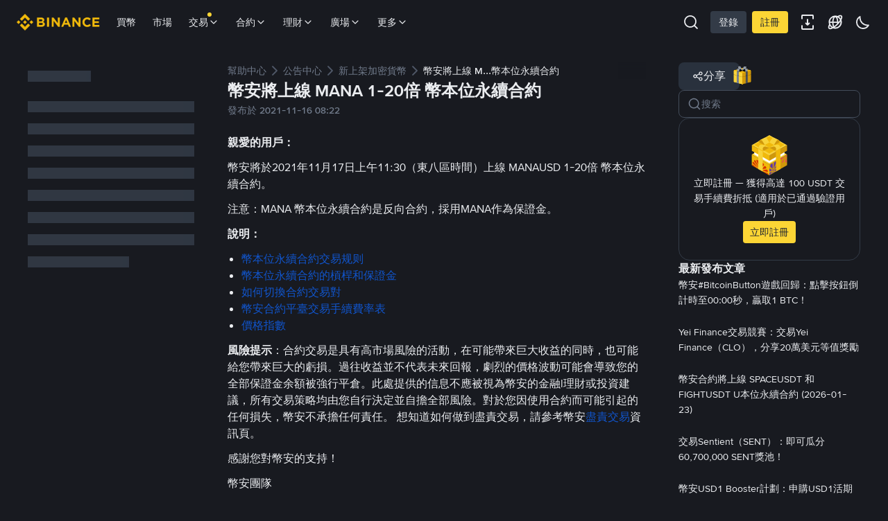

--- FILE ---
content_type: text/html; charset=utf-8
request_url: https://www.binance.com/zh-TC/support/announcement/detail/06b817690c894dbd94c9559983fd80b1
body_size: 56070
content:
<!doctype html>
<html bn-lang="zh-TC" lang="zh-TC" dir="ltr" path-prefix="/zh-TC">
<head>
  <meta name="viewport" content="width=device-width,minimum-scale=1,maximum-scale=1,initial-scale=1,user-scalable=no" /><meta charset="utf-8" /><title data-shuvi-head="true">幣安將上線 MANA 1-20倍 幣本位永續合約 | Binance Support</title><meta name="keywords" content="Binance Announcement" data-shuvi-head="true" /><meta name="description" content="親愛的用戶： 幣安將於2021年11月17日上午11:30（東八區時間）上線 MANAUSD 1-20倍 幣本位永續合約。 注意：MANA 幣本位永續合約是反向合約，採用MANA作為保證金。 說明： 幣本位永續合約交易规则 幣本位永續合約的槓桿和保證金 如何切換合約交易對 幣安合約平臺交易手續費率表 價格指數 風險提示 ：合約交易是具有高市場風險的活動，在可能帶來巨大收益的同時，也可能給您帶..." data-shuvi-head="true" /><meta property="og:url" content="https://www.binance.com/zh-TC/support/announcement/detail/06b817690c894dbd94c9559983fd80b1" data-shuvi-head="true" /><meta property="og:type" content="website" data-shuvi-head="true" /><meta property="og:title" content="幣安將上線 MANA 1-20倍 幣本位永續合約 | Binance Support" data-shuvi-head="true" /><meta property="og:site_name" content="Binance" data-shuvi-head="true" /><meta property="og:image" content="https://public.bnbstatic.com/static/images/cms/announcement-og-2.png" data-shuvi-head="true" /><meta name="og:description" content="親愛的用戶： 幣安將於2021年11月17日上午11:30（東八區時間）上線 MANAUSD 1-20倍 幣本位永續合約。 注意：MANA 幣本位永續合約是反向合約，採用MANA作為保證金。 說明： 幣本位永續合約交易规则 幣本位永續合約的槓桿和保證金 如何切換合約交易對 幣安合約平臺交易手續費率表 價格指數 風險提示 ：合約交易是具有高市場風險的活動，在可能帶來巨大收益的同時，也可能給您帶..." data-shuvi-head="true" /><meta property="twitter:title" content="幣安將上線 MANA 1-20倍 幣本位永續合約 | Binance Support" data-shuvi-head="true" /><meta property="twitter:site" content="Binance" data-shuvi-head="true" /><meta property="twitter:image" content="https://public.bnbstatic.com/static/images/cms/announcement-og-2.png" data-shuvi-head="true" /><meta property="twitter:image:src" content="https://public.bnbstatic.com/static/images/cms/announcement-og-2.png" data-shuvi-head="true" /><meta property="twitter:card" content="summary_large_image" data-shuvi-head="true" /><meta name="twitter:description" content="親愛的用戶： 幣安將於2021年11月17日上午11:30（東八區時間）上線 MANAUSD 1-20倍 幣本位永續合約。 注意：MANA 幣本位永續合約是反向合約，採用MANA作為保證金。 說明： 幣本位永續合約交易规则 幣本位永續合約的槓桿和保證金 如何切換合約交易對 幣安合約平臺交易手續費率表 價格指數 風險提示 ：合約交易是具有高市場風險的活動，在可能帶來巨大收益的同時，也可能給您帶..." data-shuvi-head="true" /><meta http-equiv="etag" content="0aa60cff3f87edce79953f57b84a871283130ef2" /><meta name="msapplication-TileImage" content="https://bin.bnbstatic.com/static/images/bnb-for/brand.png" /><meta name="apple-mobile-web-app-status-bar-style" content="black" data-shuvi-head="true" /><meta name="apple-mobile-web-app-capable" content="yes" data-shuvi-head="true" /><meta name="format-detection" content="email=no" data-shuvi-head="true" /><link rel="preconnect" href="https://bin.bnbstatic.com" crossorigin="anonymous" /><link rel="preconnect" href="https://public.bnbstatic.com" crossorigin="anonymous" /><link rel="preload" as="fetch" href="https://bin.bnbstatic.com/api/i18n/-/web/cms/zh-TC/support-center" crossorigin="anonymous" fetchpriority="low" /><link rel="preload" as="fetch" href="https://bin.bnbstatic.com/api/i18n/-/web/cms/zh-TC/binance-chat" crossorigin="anonymous" fetchpriority="low" /><link rel="preload" as="script" href="https://public.bnbstatic.com/unpkg/essential/essential@0.3.64.js" /><link rel="preload" as="script" href="https://public.bnbstatic.com/unpkg/vendor/vendor.umd.0.0.13.production.min.18.2.0.js" /><link rel="preload" href="https://bin.bnbstatic.com/static/chunks/490.56915767.js" as="script" /><link rel="preload" href="https://bin.bnbstatic.com/static/chunks/853.65361300.js" as="script" /><link rel="preload" href="https://bin.bnbstatic.com/static/chunks/860.e06ce501.js" as="script" /><link rel="preload" href="https://bin.bnbstatic.com/static/chunks/762.7fad7b86.js" as="script" /><link rel="preload" href="https://bin.bnbstatic.com/static/chunks/layout-e084.d3f3d70b.js" as="script" /><link rel="preload" href="https://bin.bnbstatic.com/static/chunks/548.17dd27f2.js" as="script" /><link rel="preload" href="https://bin.bnbstatic.com/static/chunks/858.32c66dcc.js" as="script" /><link rel="preload" href="https://bin.bnbstatic.com/static/chunks/824.ad7dada8.js" as="script" /><link rel="preload" href="https://bin.bnbstatic.com/static/chunks/841.a69d3da0.js" as="script" /><link rel="preload" href="https://bin.bnbstatic.com/static/chunks/553.b67753f5.js" as="script" /><link rel="preload" href="https://bin.bnbstatic.com/static/chunks/566.6c944706.js" as="script" /><link rel="preload" href="https://bin.bnbstatic.com/static/chunks/148.e54069b7.js" as="script" /><link rel="preload" href="https://bin.bnbstatic.com/static/chunks/633.e08a463f.js" as="script" /><link rel="preload" href="https://bin.bnbstatic.com/static/chunks/573.d673b735.js" as="script" /><link rel="preload" href="https://bin.bnbstatic.com/static/chunks/144.b4b21e59.js" as="script" /><link rel="preload" href="https://bin.bnbstatic.com/static/chunks/922.2606b07d.js" as="script" /><link rel="preload" href="https://bin.bnbstatic.com/static/chunks/380.1900798d.js" as="script" /><link rel="preload" href="https://bin.bnbstatic.com/static/chunks/424.a037e7c6.js" as="script" /><link rel="preload" href="https://bin.bnbstatic.com/static/chunks/page-6080.973e1ff9.js" as="script" /><link rel="preload" as="script" href="https://bin.bnbstatic.com/static/configs/newbase/common-widget-icon.js" /><link rel="preload" as="script" href="https://public.bnbstatic.com/unpkg/themis/themis@0.0.39.js" /><link rel="preload" as="script" href="https://public.bnbstatic.com/unpkg/common-widget/vendor@1.4.18.min.js" /><link rel="preload" as="script" href="https://public.bnbstatic.com/unpkg/common-widget/utils@1.4.18.min.js" /><link rel="preload" as="script" href="https://public.bnbstatic.com/unpkg/common-widget/data@1.4.18.min.js" /><link rel="preload" as="script" href="https://public.bnbstatic.com/unpkg/common-widget/common@1.4.18.min.js" /><link rel="preload" as="script" href="https://bin.bnbstatic.com/static/webpack-runtime.4df81eb6.js" /><link rel="preload" as="script" href="https://bin.bnbstatic.com/static/main.17cc16f4.js" /><link rel="preload" as="script" href="https://public.bnbstatic.com/unpkg/config/remote-config.js" /><link rel="preload" as="script" href="https://bin.bnbstatic.com/static/js/common-widget/common-widget-render-control@0.0.1.js" /><link rel="shortcut icon" href="https://bin.bnbstatic.com/static/images/common/favicon.ico" /><link rel="apple-touch-icon" href="https://bin.bnbstatic.com/static/images/bnb-for/brand.png" /><link rel="icon" href="https://bin.bnbstatic.com/static/images/bnb-for/brand.png" /><link rel="alternate" hreflang="es-NI" href="https://www.binance.com/es-LA/support/announcement/detail/06b817690c894dbd94c9559983fd80b1" /><link rel="alternate" hreflang="pl" href="https://www.binance.com/pl/support/announcement/detail/06b817690c894dbd94c9559983fd80b1" /><link rel="alternate" hreflang="es-VI" href="https://www.binance.com/es/support/announcement/detail/06b817690c894dbd94c9559983fd80b1" /><link rel="alternate" hreflang="es-VG" href="https://www.binance.com/es/support/announcement/detail/06b817690c894dbd94c9559983fd80b1" /><link rel="alternate" hreflang="es-MX" href="https://www.binance.com/es-MX/support/announcement/detail/06b817690c894dbd94c9559983fd80b1" /><link rel="alternate" hreflang="fr-MG" href="https://www.binance.com/fr-AF/support/announcement/detail/06b817690c894dbd94c9559983fd80b1" /><link rel="alternate" hreflang="es-VE" href="https://www.binance.com/es-LA/support/announcement/detail/06b817690c894dbd94c9559983fd80b1" /><link rel="alternate" hreflang="kk-KZ" href="https://www.binance.com/kk-KZ/support/announcement/detail/06b817690c894dbd94c9559983fd80b1" /><link rel="alternate" hreflang="es-ES" href="https://www.binance.com/es/support/announcement/detail/06b817690c894dbd94c9559983fd80b1" /><link rel="alternate" hreflang="ar-BH" href="https://www.binance.com/ar-BH/support/announcement/detail/06b817690c894dbd94c9559983fd80b1" /><link rel="alternate" hreflang="es-VC" href="https://www.binance.com/es/support/announcement/detail/06b817690c894dbd94c9559983fd80b1" /><link rel="alternate" hreflang="es-UY" href="https://www.binance.com/es-LA/support/announcement/detail/06b817690c894dbd94c9559983fd80b1" /><link rel="alternate" hreflang="es-MQ" href="https://www.binance.com/es-LA/support/announcement/detail/06b817690c894dbd94c9559983fd80b1" /><link rel="alternate" hreflang="pt-BR" href="https://www.binance.com/pt-BR/support/announcement/detail/06b817690c894dbd94c9559983fd80b1" /><link rel="alternate" hreflang="en-TR" href="https://www.binance.com/en-TR/support/announcement/detail/06b817690c894dbd94c9559983fd80b1" /><link rel="alternate" hreflang="es-MS" href="https://www.binance.com/es-LA/support/announcement/detail/06b817690c894dbd94c9559983fd80b1" /><link rel="alternate" hreflang="es-MF" href="https://www.binance.com/es-LA/support/announcement/detail/06b817690c894dbd94c9559983fd80b1" /><link rel="alternate" hreflang="lo-LA" href="https://www.binance.com/lo-LA/support/announcement/detail/06b817690c894dbd94c9559983fd80b1" /><link rel="alternate" hreflang="fr-CM" href="https://www.binance.com/fr-AF/support/announcement/detail/06b817690c894dbd94c9559983fd80b1" /><link rel="alternate" hreflang="fr-CI" href="https://www.binance.com/fr-AF/support/announcement/detail/06b817690c894dbd94c9559983fd80b1" /><link rel="alternate" hreflang="fr-CF" href="https://www.binance.com/fr-AF/support/announcement/detail/06b817690c894dbd94c9559983fd80b1" /><link rel="alternate" hreflang="fr-CG" href="https://www.binance.com/fr-AF/support/announcement/detail/06b817690c894dbd94c9559983fd80b1" /><link rel="alternate" hreflang="fr-ST" href="https://www.binance.com/fr-AF/support/announcement/detail/06b817690c894dbd94c9559983fd80b1" /><link rel="alternate" hreflang="fr-CD" href="https://www.binance.com/fr-AF/support/announcement/detail/06b817690c894dbd94c9559983fd80b1" /><link rel="alternate" hreflang="si-LK" href="https://www.binance.com/si-LK/support/announcement/detail/06b817690c894dbd94c9559983fd80b1" /><link rel="alternate" hreflang="fr-KM" href="https://www.binance.com/fr-AF/support/announcement/detail/06b817690c894dbd94c9559983fd80b1" /><link rel="alternate" hreflang="en-KZ" href="https://www.binance.com/en-KZ/support/announcement/detail/06b817690c894dbd94c9559983fd80b1" /><link rel="alternate" hreflang="es-DO" href="https://www.binance.com/es-LA/support/announcement/detail/06b817690c894dbd94c9559983fd80b1" /><link rel="alternate" hreflang="fr" href="https://www.binance.com/fr/support/announcement/detail/06b817690c894dbd94c9559983fd80b1" /><link rel="alternate" hreflang="es-DM" href="https://www.binance.com/es-LA/support/announcement/detail/06b817690c894dbd94c9559983fd80b1" /><link rel="alternate" hreflang="ar-AE" href="https://www.binance.com/ar-AE/support/announcement/detail/06b817690c894dbd94c9559983fd80b1" /><link rel="alternate" hreflang="fr-TG" href="https://www.binance.com/fr-AF/support/announcement/detail/06b817690c894dbd94c9559983fd80b1" /><link rel="alternate" hreflang="fr-TF" href="https://www.binance.com/fr-AF/support/announcement/detail/06b817690c894dbd94c9559983fd80b1" /><link rel="alternate" hreflang="az-AZ" href="https://www.binance.com/az-AZ/support/announcement/detail/06b817690c894dbd94c9559983fd80b1" /><link rel="alternate" hreflang="fr-TD" href="https://www.binance.com/fr-AF/support/announcement/detail/06b817690c894dbd94c9559983fd80b1" /><link rel="alternate" hreflang="es-PA" href="https://www.binance.com/es-LA/support/announcement/detail/06b817690c894dbd94c9559983fd80b1" /><link rel="alternate" hreflang="vi" href="https://www.binance.com/vi/support/announcement/detail/06b817690c894dbd94c9559983fd80b1" /><link rel="alternate" hreflang="en-NZ" href="https://www.binance.com/en-NZ/support/announcement/detail/06b817690c894dbd94c9559983fd80b1" /><link rel="alternate" hreflang="es-PE" href="https://www.binance.com/es-LA/support/announcement/detail/06b817690c894dbd94c9559983fd80b1" /><link rel="alternate" hreflang="es" href="https://www.binance.com/es/support/announcement/detail/06b817690c894dbd94c9559983fd80b1" /><link rel="alternate" hreflang="es-GP" href="https://www.binance.com/es-LA/support/announcement/detail/06b817690c894dbd94c9559983fd80b1" /><link rel="alternate" hreflang="fr-GA" href="https://www.binance.com/fr-AF/support/announcement/detail/06b817690c894dbd94c9559983fd80b1" /><link rel="alternate" hreflang="en" href="https://www.binance.com/en/support/announcement/detail/06b817690c894dbd94c9559983fd80b1" /><link rel="alternate" hreflang="es-GT" href="https://www.binance.com/es-LA/support/announcement/detail/06b817690c894dbd94c9559983fd80b1" /><link rel="alternate" hreflang="el" href="https://www.binance.com/el/support/announcement/detail/06b817690c894dbd94c9559983fd80b1" /><link rel="alternate" hreflang="en-NG" href="https://www.binance.com/en-NG/support/announcement/detail/06b817690c894dbd94c9559983fd80b1" /><link rel="alternate" hreflang="es-GD" href="https://www.binance.com/es-LA/support/announcement/detail/06b817690c894dbd94c9559983fd80b1" /><link rel="alternate" hreflang="fr-ML" href="https://www.binance.com/fr-AF/support/announcement/detail/06b817690c894dbd94c9559983fd80b1" /><link rel="alternate" hreflang="lv" href="https://www.binance.com/lv/support/announcement/detail/06b817690c894dbd94c9559983fd80b1" /><link rel="alternate" hreflang="fr-NE" href="https://www.binance.com/fr-AF/support/announcement/detail/06b817690c894dbd94c9559983fd80b1" /><link rel="alternate" hreflang="uk-UA" href="https://www.binance.com/uk-UA/support/announcement/detail/06b817690c894dbd94c9559983fd80b1" /><link rel="alternate" hreflang="de" href="https://www.binance.com/de/support/announcement/detail/06b817690c894dbd94c9559983fd80b1" /><link rel="alternate" hreflang="es-BB" href="https://www.binance.com/es-LA/support/announcement/detail/06b817690c894dbd94c9559983fd80b1" /><link rel="alternate" hreflang="da-DK" href="https://www.binance.com/da-DK/support/announcement/detail/06b817690c894dbd94c9559983fd80b1" /><link rel="alternate" hreflang="es-AR" href="https://www.binance.com/es-AR/support/announcement/detail/06b817690c894dbd94c9559983fd80b1" /><link rel="alternate" hreflang="es-AW" href="https://www.binance.com/es-LA/support/announcement/detail/06b817690c894dbd94c9559983fd80b1" /><link rel="alternate" hreflang="cs" href="https://www.binance.com/cs/support/announcement/detail/06b817690c894dbd94c9559983fd80b1" /><link rel="alternate" hreflang="fr-YT" href="https://www.binance.com/fr-AF/support/announcement/detail/06b817690c894dbd94c9559983fd80b1" /><link rel="alternate" hreflang="sv" href="https://www.binance.com/sv/support/announcement/detail/06b817690c894dbd94c9559983fd80b1" /><link rel="alternate" hreflang="es-AI" href="https://www.binance.com/es-LA/support/announcement/detail/06b817690c894dbd94c9559983fd80b1" /><link rel="alternate" hreflang="es-AG" href="https://www.binance.com/es-LA/support/announcement/detail/06b817690c894dbd94c9559983fd80b1" /><link rel="alternate" hreflang="fr-GQ" href="https://www.binance.com/fr-AF/support/announcement/detail/06b817690c894dbd94c9559983fd80b1" /><link rel="alternate" hreflang="sl" href="https://www.binance.com/sl/support/announcement/detail/06b817690c894dbd94c9559983fd80b1" /><link rel="alternate" hreflang="fr-GN" href="https://www.binance.com/fr-AF/support/announcement/detail/06b817690c894dbd94c9559983fd80b1" /><link rel="alternate" hreflang="sk" href="https://www.binance.com/sk/support/announcement/detail/06b817690c894dbd94c9559983fd80b1" /><link rel="alternate" hreflang="es-HT" href="https://www.binance.com/es-LA/support/announcement/detail/06b817690c894dbd94c9559983fd80b1" /><link rel="alternate" hreflang="es-PY" href="https://www.binance.com/es-LA/support/announcement/detail/06b817690c894dbd94c9559983fd80b1" /><link rel="alternate" hreflang="ru-KZ" href="https://www.binance.com/ru-KZ/support/announcement/detail/06b817690c894dbd94c9559983fd80b1" /><link rel="alternate" hreflang="es-PR" href="https://www.binance.com/es-LA/support/announcement/detail/06b817690c894dbd94c9559983fd80b1" /><link rel="alternate" hreflang="bg" href="https://www.binance.com/bg/support/announcement/detail/06b817690c894dbd94c9559983fd80b1" /><link rel="alternate" hreflang="ru" href="https://www.binance.com/ru/support/announcement/detail/06b817690c894dbd94c9559983fd80b1" /><link rel="alternate" hreflang="es-HN" href="https://www.binance.com/es-LA/support/announcement/detail/06b817690c894dbd94c9559983fd80b1" /><link rel="alternate" hreflang="fr-GW" href="https://www.binance.com/fr-AF/support/announcement/detail/06b817690c894dbd94c9559983fd80b1" /><link rel="alternate" hreflang="ro" href="https://www.binance.com/ro/support/announcement/detail/06b817690c894dbd94c9559983fd80b1" /><link rel="alternate" hreflang="es-TT" href="https://www.binance.com/es-LA/support/announcement/detail/06b817690c894dbd94c9559983fd80b1" /><link rel="alternate" hreflang="fr-BJ" href="https://www.binance.com/fr-AF/support/announcement/detail/06b817690c894dbd94c9559983fd80b1" /><link rel="alternate" hreflang="ja" href="https://www.binance.com/ja/support/announcement/detail/06b817690c894dbd94c9559983fd80b1" /><link rel="alternate" hreflang="es-CW" href="https://www.binance.com/es-LA/support/announcement/detail/06b817690c894dbd94c9559983fd80b1" /><link rel="alternate" hreflang="es-CU" href="https://www.binance.com/es-LA/support/announcement/detail/06b817690c894dbd94c9559983fd80b1" /><link rel="alternate" hreflang="fr-BF" href="https://www.binance.com/fr-AF/support/announcement/detail/06b817690c894dbd94c9559983fd80b1" /><link rel="alternate" hreflang="es-LC" href="https://www.binance.com/es-LA/support/announcement/detail/06b817690c894dbd94c9559983fd80b1" /><link rel="alternate" hreflang="ar" href="https://www.binance.com/ar/support/announcement/detail/06b817690c894dbd94c9559983fd80b1" /><link rel="alternate" hreflang="fr-SN" href="https://www.binance.com/fr-AF/support/announcement/detail/06b817690c894dbd94c9559983fd80b1" /><link rel="alternate" hreflang="es-CL" href="https://www.binance.com/es-LA/support/announcement/detail/06b817690c894dbd94c9559983fd80b1" /><link rel="alternate" hreflang="it" href="https://www.binance.com/it/support/announcement/detail/06b817690c894dbd94c9559983fd80b1" /><link rel="alternate" hreflang="en-JP" href="https://www.binance.com/en-JP/support/announcement/detail/06b817690c894dbd94c9559983fd80b1" /><link rel="alternate" hreflang="en-BH" href="https://www.binance.com/en-BH/support/announcement/detail/06b817690c894dbd94c9559983fd80b1" /><link rel="alternate" hreflang="ru-UA" href="https://www.binance.com/ru-UA/support/announcement/detail/06b817690c894dbd94c9559983fd80b1" /><link rel="alternate" hreflang="es-TC" href="https://www.binance.com/es-LA/support/announcement/detail/06b817690c894dbd94c9559983fd80b1" /><link rel="alternate" hreflang="es-CR" href="https://www.binance.com/es-LA/support/announcement/detail/06b817690c894dbd94c9559983fd80b1" /><link rel="alternate" hreflang="es-KY" href="https://www.binance.com/es-LA/support/announcement/detail/06b817690c894dbd94c9559983fd80b1" /><link rel="alternate" hreflang="es-SV" href="https://www.binance.com/es-LA/support/announcement/detail/06b817690c894dbd94c9559983fd80b1" /><link rel="alternate" hreflang="es-KN" href="https://www.binance.com/es-LA/support/announcement/detail/06b817690c894dbd94c9559983fd80b1" /><link rel="alternate" hreflang="es-SX" href="https://www.binance.com/es-LA/support/announcement/detail/06b817690c894dbd94c9559983fd80b1" /><link rel="alternate" hreflang="id" href="https://www.binance.com/id/support/announcement/detail/06b817690c894dbd94c9559983fd80b1" /><link rel="alternate" hreflang="en-AU" href="https://www.binance.com/en-AU/support/announcement/detail/06b817690c894dbd94c9559983fd80b1" /><link rel="alternate" hreflang="es-BS" href="https://www.binance.com/es-LA/support/announcement/detail/06b817690c894dbd94c9559983fd80b1" /><link rel="alternate" hreflang="es-BZ" href="https://www.binance.com/es-LA/support/announcement/detail/06b817690c894dbd94c9559983fd80b1" /><link rel="alternate" hreflang="zh-Hant" href="https://www.binance.com/zh-TC/support/announcement/detail/06b817690c894dbd94c9559983fd80b1" /><link rel="alternate" hreflang="zh-Hans" href="https://www.binance.com/zh-CN/support/announcement/detail/06b817690c894dbd94c9559983fd80b1" /><link rel="alternate" hreflang="hu" href="https://www.binance.com/hu/support/announcement/detail/06b817690c894dbd94c9559983fd80b1" /><link rel="alternate" hreflang="es-BL" href="https://www.binance.com/es-LA/support/announcement/detail/06b817690c894dbd94c9559983fd80b1" /><link rel="alternate" hreflang="es-BR" href="https://www.binance.com/es-LA/support/announcement/detail/06b817690c894dbd94c9559983fd80b1" /><link rel="alternate" hreflang="es-BQ" href="https://www.binance.com/es-LA/support/announcement/detail/06b817690c894dbd94c9559983fd80b1" /><link rel="alternate" hreflang="en-ZA" href="https://www.binance.com/en-ZA/support/announcement/detail/06b817690c894dbd94c9559983fd80b1" /><link rel="alternate" hreflang="en-AE" href="https://www.binance.com/en-AE/support/announcement/detail/06b817690c894dbd94c9559983fd80b1" /><link rel="alternate" hreflang="en-IN" href="https://www.binance.com/en-IN/support/announcement/detail/06b817690c894dbd94c9559983fd80b1" /><link rel="alternate" hreflang="es-JM" href="https://www.binance.com/es-LA/support/announcement/detail/06b817690c894dbd94c9559983fd80b1" /><link rel="alternate" hreflang="fr-RE" href="https://www.binance.com/fr-AF/support/announcement/detail/06b817690c894dbd94c9559983fd80b1" /><link rel="alternate" hreflang="pt" href="https://www.binance.com/pt/support/announcement/detail/06b817690c894dbd94c9559983fd80b1" /><link rel="alternate" hreflang="x-default" href="https://www.binance.com/en/support/announcement/detail/06b817690c894dbd94c9559983fd80b1" /><link rel="canonical" href="https://www.binance.com/zh-TC/support/announcement/detail/06b817690c894dbd94c9559983fd80b1" data-shuvi-head="true" /><script id="OneTrust-sdk" nonce="4bdb85f3-837f-4a50-a5ef-2697186bc99b">(function() {const agent = typeof navigator !== 'undefined' ? navigator.userAgent : '';const REGEX_MATCH_CLIENT_TYPE = /BNC\/([0-9.]+) \(([a-zA-Z]+) ([0-9.]+)\)/;const isMiniApp = typeof window !== 'undefined' && window.__NEZHA_BRIDGE__ && !window.__NEZHA_BRIDGE__.postAction;if(REGEX_MATCH_CLIENT_TYPE.test(agent) || isMiniApp){return null;}function getJSON(str) {try {return JSON.parse(str);} catch (e) {return {};}}var AutoBlockScriptMap = getJSON('{"binance.com":"https://cdn.cookielaw.org/consent/e21a0e13-40c2-48a6-9ca2-57738356cdab/OtAutoBlock.js","binance.info":"https://cdn.cookielaw.org/consent/03246444-2043-432d-afae-413a91f535e9/OtAutoBlock.js","binance.me":"https://cdn.cookielaw.org/consent/39df5304-ea83-4bd5-8550-d57bca54d95a/OtAutoBlock.js","binance.bh":"https://cdn.cookielaw.org/consent/0196a4bb-fb7b-7ae6-a24c-893547b9e467/OtAutoBlock.js"}');var SDKStubInfoMap = getJSON('{"binance.com":{"src":"https://cdn.cookielaw.org/scripttemplates/otSDKStub.js","hash":"e21a0e13-40c2-48a6-9ca2-57738356cdab"},"binance.info":{"src":"https://cdn.cookielaw.org/scripttemplates/otSDKStub.js","hash":"03246444-2043-432d-afae-413a91f535e9"},"binance.me":{"src":"https://cdn.cookielaw.org/scripttemplates/otSDKStub.js","hash":"39df5304-ea83-4bd5-8550-d57bca54d95a"}, "binance.bh":{"src":"https://cdn.cookielaw.org/scripttemplates/otSDKStub.js","hash":"0196a4bb-fb7b-7ae6-a24c-893547b9e467"}}');var domain = location.hostname.split('.').slice(-2).join('.');function isString(str) {return str && typeof str === 'string';};var AutoBlockScript = AutoBlockScriptMap[domain];var stubInfo = SDKStubInfoMap[domain] || {};var SDKStubSrc = stubInfo.src;var SDKStubHash = stubInfo.hash;var injectAutoBlock = isString(AutoBlockScript);var injectSDKStub = isString(SDKStubSrc) && isString(SDKStubHash);if (injectAutoBlock) {var script = document.createElement('script');script.src = AutoBlockScript;script.type = 'text/javascript';script.async = false;document.head.appendChild(script);}if (injectSDKStub) {var lang = document.documentElement['bn-lang'] || document.documentElement.lang;var htmlLang = lang && lang.substr(0, 2) || 'en';var script = document.createElement('script');script.src = SDKStubSrc;script.type = 'text/javascript';script.async = false;script.setAttribute('charSet', 'UTF-8');script.setAttribute('data-domain-script', SDKStubHash);script.setAttribute('data-language', htmlLang);document.head.appendChild(script);var s = document.createElement('script');s.type = 'text/javascript';s.innerHTML = 'function OptanonWrapper() {};';s.nonce = '4bdb85f3-837f-4a50-a5ef-2697186bc99b';document.head.appendChild(s);var ss = document.createElement('script');ss.src = 'https://bin.bnbstatic.com/static/one-trust/onetrust-trigger.js';ss.type = 'text/javascript';script.async = false;ss.setAttribute('charSet', 'UTF-8');ss.setAttribute('data-domain-script', SDKStubHash);document.head.appendChild(ss);}}())</script><script id="Reporter-init" nonce="4bdb85f3-837f-4a50-a5ef-2697186bc99b">window._bn_reporter = window._bn_reporter || [];window._bn_reporter_version = '4.3.16';function reportEvent(data) {window._bn_reporter.push(data);}reportEvent({key: "init",data: {"packageName":"faq-anns-ui","apiId":"cc1ljun9gpbp8ciciolg","apiDomain":"https://api.saasexch.com","ssr":true,"COMMIT_HEAD":"0aa60cff3f87edce79953f57b84a871283130ef2","pikaVersion":"0.6.14","traceId":"655d65d2-6f4f-44aa-a0e0-c96a098e71a2","analyticsId":"faq-anns-ui,COM,clztltzz23290610t2x5ur7wesm"}});const now = Date.now();reportEvent({key: "traceReporter",data: {name: 'PIKA_HTML_ENTRY_START',startTime: now,timestamp: now,id: 1,duration: 0,endTime: now}});window.addEventListener('error', function (event) {try {var _URL, _URL2;var target = event.target || event.srcElement;var isTarget = ['LINK', 'SCRIPT', 'IMG'].indexOf(target.nodeName) !== -1;if (!isTarget) {return;}var link = target.src || target.href;if (window.location.href.indexOf(link) === 0) {return;}var data = {event: {phost: window.location.host,ppath: window.location.pathname,host: (_URL = new URL(link)) === null || _URL === void 0 ? void 0 : _URL.host,path: (_URL2 = new URL(link)) === null || _URL2 === void 0 ? void 0 : _URL2.pathname,net_err_exist: true}};reportEvent({key: "reportMonitorEvent",data: {data: data}});} catch (e) {console.error('static resource monitor', e);}}, true);</script><script src="https://bin.bnbstatic.com/static/sw-load/cache-control-load@0.0.5.js" data-ot-ignore nonce="4bdb85f3-837f-4a50-a5ef-2697186bc99b"></script><script src="https://bin.bnbstatic.com/static/js/common-widget/globalthis@0.4.4.min.js" data-ot-ignore nonce="4bdb85f3-837f-4a50-a5ef-2697186bc99b"></script><script nonce="4bdb85f3-837f-4a50-a5ef-2697186bc99b">!function(){try{(t=function(){try{return document.getElementsByTagName("head")[0]}catch(e){return null}}())&&~("undefined"!=typeof navigator?navigator.userAgent:"").indexOf(" BNC/")&&((e=document.createElement("style")).setAttribute("type","text/css"),e.innerHTML=".hidden-header-in-bnc {display:none;} .hidden-in-bnc-app {display:none !important;}",t.appendChild(e))}catch(e){}var e,t}();</script><link rel="stylesheet" href="https://bin.bnbstatic.com/static/css/e7fd988f.chunk.css" /><link rel="stylesheet" href="https://bin.bnbstatic.com/static/css/3b8d576d.chunk.css" /><link rel="stylesheet" href="https://bin.bnbstatic.com/static/css/d4110c35.chunk.css" /><link rel="stylesheet" href="https://public.bnbstatic.com/unpkg/common-widget/header@1.4.18.css" /><link rel="stylesheet" href="https://public.bnbstatic.com/unpkg/common-widget/footer@1.4.18.css" /><link rel="stylesheet" href="https://public.bnbstatic.com/unpkg/common-widget/extension@1.4.18.css" /><link rel="stylesheet" href="https://public.bnbstatic.com/unpkg/common-widget/vendor@1.4.18.css" /><link rel="stylesheet" href="https://public.bnbstatic.com/unpkg/common-widget/common@1.4.18.css" /><style>body #__APP_HEADER{position:sticky;top:0;z-index:999;}</style><style id="webstudio-universal-uikit-colors" data-shuvi-head="true">body { --color-BasicBg: #181A20; background-color: var(--color-BasicBg); --color-SecondaryBg: #0B0E11; --color-Input: #29313D; --color-InputLine: #434C5A; --color-CardBg: #202630; --color-Vessel: #29313D; --color-Line: #333B47; --color-DisableBtn: #29313D; --color-DisableText: #4F5867; --color-TertiaryText: #707A8A; --color-SecondaryText: #929AA5; --color-PrimaryText: #EAECEF; color: var(--color-PrimaryText); --color-RedGreenBgText: #FFFFFF; --color-EmphasizeText: #FF693D; --color-TextOnGray: #EAECEF; --color-TextOnYellow: #202630; --color-IconNormal: #707A8A; --color-LiteBg1: #202630; --color-LiteBg2: #191A1F; --color-BtnBg: #FCD535; --color-PrimaryYellow: #F0B90B; --color-TextLink: #F0B90B; --color-TradeBg: #0B0E11; --color-TextToast: #F0B90B; --color-DepthSellBg: #35141D; --color-SellHover: #F6465D; --color-Sell: #F6465D; --color-TextSell: #F6465D; --color-DepthBuyBg: #102821; --color-BuyHover: #2EBD85; --color-Buy: #2EBD85; --color-TextBuy: #2EBD85; --color-Error: #F6465D; --color-SuccessBg: #102821; --color-Success: #2EBD85; --color-TagBg: #434C5A; --color-Grid: #333B47; --color-Placeholder: #434C5A; --color-ToastBg: #4F5867; --color-TwoColorIcon: #CACED3; --color-ErrorBg: rgba(246, 70, 93, 0.1); --color-BadgeBg: rgba(240,185,11,0.1); --color-Popup: #333B47; --color-Mask: rgba(11, 14, 17, 0.6); --color-WidgetSecondaryBg: rgba(193, 204, 219, 0.08); --color-ContainerBg: #29313D; --color-YellowAlpha01: rgba(252, 213, 53, 0.1); --color-YellowAlpha02: rgba(252, 213, 53, 0.2); --color-RedAlpha01: rgba(246, 70, 93, 0.1); --color-RedAlpha02: rgba(246, 70, 93, 0.2); --color-GreenAlpha01: rgba(46, 189, 133, 0.1); --color-GreenAlpha02: rgba(46, 189, 133, 0.2); --color-ChatBg: #1A1E25; --color-LineAlpha: rgba(193, 204, 219, 0.08); --color-WidgetPrimaryBg: rgba(122, 148, 178, 0.1); --color-ChatBubble: #29313D; --color-ChatBubble2: #2D3E59; --color-ChatInput: rgba(41, 49, 61, 0.95); --color-ChatName: #F0B90B; --color-ChatSysMsg: #1C2229; --color-ChatCard: #212731; --color-ChatCard2: #243042; --color-ChatRed: #30222B; --color-ParagraphText: #EAECEF; }</style><style id="header-footer-global-style" data-shuvi-head="true"> #__APP_SIDEBAR { display: none; width: 100%; }</style><style type="text/css" id="b-fonts">@font-face{font-family:'BinanceNova';font-display:swap;src:url('https://bin.bnbstatic.com/static/fonts/bn/BinanceNova-Light.woff2') format('woff2'),url('https://bin.bnbstatic.com/static/fonts/bn/BinanceNova-Light.otf') format('opentype');font-weight:200 300}@font-face{font-family:'BinanceNova';font-display:swap;src:url('https://bin.bnbstatic.com/static/fonts/bn/BinanceNova-Regular.woff2') format('woff2'),url('https://bin.bnbstatic.com/static/fonts/bn/BinanceNova-Regular.otf') format('opentype');font-weight:400}@font-face{font-family:'BinanceNova';font-display:swap;src:url('https://bin.bnbstatic.com/static/fonts/bn/BinanceNova-Medium.woff2') format('woff2'),url('https://bin.bnbstatic.com/static/fonts/bn/BinanceNova-Medium.otf') format('opentype');font-weight:500}@font-face{font-family:'BinanceNova';font-display:swap;src:url('https://bin.bnbstatic.com/static/fonts/bn/BinanceNova-SemiBold.woff2') format('woff2'),url('https://bin.bnbstatic.com/static/fonts/bn/BinanceNova-SemiBold.otf') format('opentype');font-weight:600}@font-face{font-family:'BinanceNova';font-display:swap;src:url('https://bin.bnbstatic.com/static/fonts/bn/BinanceNova-Bold.woff2') format('woff2'),url('https://bin.bnbstatic.com/static/fonts/bn/BinanceNova-Bold.otf') format('opentype');font-weight:700 800}@font-face{font-family:'BinanceNova';font-display:swap;src:url('https://bin.bnbstatic.com/static/fonts/bn/BinanceNova-Black.woff2') format('woff2'),url('https://bin.bnbstatic.com/static/fonts/bn/BinanceNova-Black.otf') format('opentype');font-weight:900}html body,body{font-family:BinanceNova,Arial,sans-serif!important}</style>
</head>
<body>
  <div id="__APP_TOP_PORTAL"></div><div id="__APP_HEADER"><div class="_CWC"><div class="theme-root dark _CWC common-widget-provider"><header class="header-container hidden-in-bnc-app common-widget-css_wrap theme-root bg1 dark-color"><div class="header-leftside menu-aim-enabled"><a class="logo-link" href="https://www.binance.com/zh-TC"><img height="64" src="[data-uri]"/></a><div class="header-menu-item rwd-1024-hide-flex"><a class="header-menu-item_view typography-Subtitle4" id="ba-tableMarkets" href="https://www.binance.com/zh-TC/markets/overview">市場</a></div><div class="header-menu-item header-dropdown-menu rwd-1024-hide-flex header-menu-align_frist"><span id="ba-trade" class="header-menu-item_view typography-Subtitle4">交易<svg class="bn-svg header-menu-item_dropdown-icon" viewBox="0 0 24 24" xmlns="http://www.w3.org/2000/svg"><path d="M11.432 15.698a.9.9 0 001.205-.061l6-6 .061-.069a.9.9 0 00-1.266-1.266l-.069.061L12 13.727 6.637 8.363a.9.9 0 00-1.274 1.274l6 6 .069.061z" fill="currentColor"></path></svg></span></div><div class="header-menu-item header-dropdown-menu rwd-1024-hide-flex center"><a class="header-menu-item_view typography-Subtitle4" id="ba-Square" href="https://www.binance.com/zh-TC/square">廣場<svg class="bn-svg header-menu-item_dropdown-icon" viewBox="0 0 24 24" xmlns="http://www.w3.org/2000/svg"><path d="M11.432 15.698a.9.9 0 001.205-.061l6-6 .061-.069a.9.9 0 00-1.266-1.266l-.069.061L12 13.727 6.637 8.363a.9.9 0 00-1.274 1.274l6 6 .069.061z" fill="currentColor"></path></svg></a></div></div></header><div class="header-global-js-top-alert"><div class="header-global-js-top-alert__inner" id="header_global_js_wxgy34nj"></div></div></div></div></div><div id="__APP"><div class="theme-root dark bg-BasicBg ltr" style="--color-BasicBg:#181A20;--color-SecondaryBg:#0B0E11;--color-Input:#29313D;--color-InputLine:#434C5A;--color-CardBg:#202630;--color-Vessel:#29313D;--color-Line:#333B47;--color-DisableBtn:#29313D;--color-DisableText:#4F5867;--color-TertiaryText:#707A8A;--color-SecondaryText:#929AA5;--color-PrimaryText:#EAECEF;--color-RedGreenBgText:#FFFFFF;--color-EmphasizeText:#FF693D;--color-TextOnGray:#EAECEF;--color-TextOnYellow:#202630;--color-IconNormal:#707A8A;--color-LiteBg1:#202630;--color-LiteBg2:#191A1F;--color-BtnBg:#FCD535;--color-PrimaryYellow:#F0B90B;--color-TextLink:#F0B90B;--color-TradeBg:#0B0E11;--color-TextToast:#F0B90B;--color-DepthSellBg:#35141D;--color-SellHover:#F6465D;--color-Sell:#F6465D;--color-TextSell:#F6465D;--color-DepthBuyBg:#102821;--color-BuyHover:#2EBD85;--color-Buy:#2EBD85;--color-TextBuy:#2EBD85;--color-Error:#F6465D;--color-SuccessBg:#102821;--color-Success:#2EBD85;--color-TagBg:#434C5A;--color-Grid:#333B47;--color-Placeholder:#434C5A;--color-ToastBg:#4F5867;--color-TwoColorIcon:#CACED3;--color-ErrorBg:rgba(246, 70, 93, 0.1);--color-BadgeBg:rgba(240,185,11,0.1);--color-Popup:#333B47;--color-Mask:rgba(11, 14, 17, 0.6);--color-WidgetSecondaryBg:rgba(193, 204, 219, 0.08);--color-ContainerBg:#29313D;--color-YellowAlpha01:rgba(252, 213, 53, 0.1);--color-YellowAlpha02:rgba(252, 213, 53, 0.2);--color-RedAlpha01:rgba(246, 70, 93, 0.1);--color-RedAlpha02:rgba(246, 70, 93, 0.2);--color-GreenAlpha01:rgba(46, 189, 133, 0.1);--color-GreenAlpha02:rgba(46, 189, 133, 0.2);--color-ChatBg:#1A1E25;--color-LineAlpha:rgba(193, 204, 219, 0.08);--color-WidgetPrimaryBg:rgba(122, 148, 178, 0.1);--color-ChatBubble:#29313D;--color-ChatBubble2:#2D3E59;--color-ChatInput:rgba(41, 49, 61, 0.95);--color-ChatName:#F0B90B;--color-ChatSysMsg:#1C2229;--color-ChatCard:#212731;--color-ChatCard2:#243042;--color-ChatRed:#30222B;--color-ParagraphText:#EAECEF"><div class="px-[15px] tablet:pl-10 tablet:pr-10 desktop:pl-10 desktop:pr-10"><div class="max-w-[1200px] m-auto"><div class="grid grid-cols-[min-content_minmax(0,1fr)_min-content] gap-12 pt-[26px] pb-[120px]"><div class="cms-skeleton table w-full is-active md:w-[200px] lg:w-[240px] min-w-full md:min-w-[200px] lg:min-w-[240px] pt-3"><div class="cms-skeleton-content w-full table-cell align-top"><h3 class="cms-skeleton-title bg-Line h-4 rounded-2" style="width:38%"></h3><ul class="cms-skeleton-list list-none m-0 p-0 mt-[28px]"><li class="bg-Line h-4 rounded-2 list-none"></li><li class="bg-Line h-4 rounded-2 list-none"></li><li class="bg-Line h-4 rounded-2 list-none"></li><li class="bg-Line h-4 rounded-2 list-none"></li><li class="bg-Line h-4 rounded-2 list-none"></li><li class="bg-Line h-4 rounded-2 list-none"></li><li class="bg-Line h-4 rounded-2 list-none"></li><li class="bg-Line h-4 rounded-2 list-none" style="width:61%"></li></ul></div></div><div class="bn-flex flex-col gap-4"><div class="relative w-full min-w-0"><div class="overflow-auto [&amp;::-webkit-scrollbar]:hidden [-ms-overflow-style:none] [scrollbar-width:none]"><div role="navigation" aria-label="breadcrumb" class="bn-breadcrumb"><a class="bn-balink text-PrimaryText hover:text-PrimaryYellow active:text-PrimaryYellow focus:text-PrimaryYellow cursor-pointer no-underline" href="/zh-TC/support" role="link"><div class="bn-breadcrumb-item min-w-fit font-normal mobile:text-SecondaryText cursor-pointer hover:text-PrimaryYellow">幫助中心</div></a><div role="presentation" aria-hidden="true" class="bn-breadcrumb-separator"><svg fill="Line" viewBox="0 0 24 24" xmlns="http://www.w3.org/2000/svg" class="bn-svg"><path d="M15.698 12.568a.9.9 0 00-.061-1.205l-6-6-.069-.061a.9.9 0 00-1.266 1.266l.061.069L13.727 12l-5.364 5.363a.9.9 0 001.274 1.274l6-6 .061-.069z" fill="currentColor"></path></svg></div><a class="bn-balink text-PrimaryText hover:text-PrimaryYellow active:text-PrimaryYellow focus:text-PrimaryYellow cursor-pointer no-underline" href="/zh-TC/support/announcement" role="link"><div class="bn-breadcrumb-item min-w-fit font-normal mobile:text-SecondaryText cursor-pointer hover:text-PrimaryYellow">公告中心</div></a><div role="presentation" aria-hidden="true" class="bn-breadcrumb-separator"><svg fill="Line" viewBox="0 0 24 24" xmlns="http://www.w3.org/2000/svg" class="bn-svg"><path d="M15.698 12.568a.9.9 0 00-.061-1.205l-6-6-.069-.061a.9.9 0 00-1.266 1.266l.061.069L13.727 12l-5.364 5.363a.9.9 0 001.274 1.274l6-6 .061-.069z" fill="currentColor"></path></svg></div><a class="bn-balink text-PrimaryText hover:text-PrimaryYellow active:text-PrimaryYellow focus:text-PrimaryYellow cursor-pointer no-underline" href="/zh-TC/support/announcement/list/48" role="link"><div class="bn-breadcrumb-item min-w-fit font-normal mobile:text-SecondaryText cursor-pointer hover:text-PrimaryYellow">新上架加密貨幣</div></a><div role="presentation" aria-hidden="true" class="bn-breadcrumb-separator"><svg fill="Line" viewBox="0 0 24 24" xmlns="http://www.w3.org/2000/svg" class="bn-svg"><path d="M15.698 12.568a.9.9 0 00-.061-1.205l-6-6-.069-.061a.9.9 0 00-1.266 1.266l.061.069L13.727 12l-5.364 5.363a.9.9 0 001.274 1.274l6-6 .061-.069z" fill="currentColor"></path></svg></div><div aria-current="page" class="bn-breadcrumb-item active min-w-fit pr-[30px] font-medium text-PrimaryText">幣安將上線 M...幣本位永續合約</div></div></div><div class="absolute top-1/2 -translate-y-1/2 h-6 w-10 -right-px bg-[linear-gradient(_var(--color-BasicBg)_0%,transparent_100%)]"></div></div><div class="tablet:p-6 tablet:border tablet:border-solid tablet:border-Line tablet:rounded-xl"><div class="bn-flex flex-col gap-2 desktop:gap-4 mb-6 tablet:-mx-6 tablet:mb-4 tablet:px-6 tablet:pb-4 tablet:border-0 tablet:border-b tablet:border-solid tablet:border-Line mobile:mb-6"><h1 class="typography-headline4 text-PrimaryText m-0">幣安將上線 MANA 1-20倍 幣本位永續合約</h1><div class="bn-flex flex-col gap-2"><div class="bn-flex flex-col noH5:flex-row noH5:items-center gap-2 flex-wrap"><div class="typography-subtitle2 text-TertiaryText mobile:text-SecondaryText">發布於 2021-11-16 08:22</div></div></div></div><div id="support_article"><div class="faq-anns-articleContent faq-anns-articleNew"><div class="richtext-container"><p class="richtext-p"><span class="richtext-span" style="color:t.primary"><strong class="richtext-strong">親愛的用戶：</strong></span></p><p class="richtext-p"><span class="richtext-span" style="color:t.primary">幣安將於2021年11月17日上午11:30（東八區時間）上線 MANAUSD 1-20倍 幣本位永續合約。</span></p><p class="richtext-p"><span class="richtext-span" style="color:t.primary">注意：MANA 幣本位永續合約是反向合約，採用MANA作為保證金。</span></p><p class="richtext-p"><span class="richtext-span" style="color:t.primary"><strong class="richtext-strong">說明：</strong></span></p><ul class="richtext-ul"><li class="richtext-li"><a class="hover:text-PrimaryYellow active:text-PrimaryYellow focus:text-PrimaryYellow cursor-pointer text-TextLink richtext-a" href="https://www.binance.com/zh-TW/futures/trading-rules/quarterly"><span class="richtext-span" style="color:#1155cc">幣本位永續合約交易规则</span></a></li><li class="richtext-li"><a class="hover:text-PrimaryYellow active:text-PrimaryYellow focus:text-PrimaryYellow cursor-pointer text-TextLink richtext-a" href="https://www.binance.com/zh-TW/futures/trading-rules/quarterly"><span class="richtext-span" style="color:#1155cc">幣本位永續合約的槓桿和保證金</span></a></li><li class="richtext-li"><a class="hover:text-PrimaryYellow active:text-PrimaryYellow focus:text-PrimaryYellow cursor-pointer text-TextLink richtext-a" href="https://www.binance.com/zh-TW/support/faq/360037328091"><span class="richtext-span" style="color:#1155cc">如何切換合約交易對</span></a></li><li class="richtext-li"><a class="hover:text-PrimaryYellow active:text-PrimaryYellow focus:text-PrimaryYellow cursor-pointer text-TextLink richtext-a" href="https://www.binance.com/zh-TW/support/articles/360033544231"><span class="richtext-span" style="color:#1155cc">幣安合約平臺交易手續費率表</span></a></li><li class="richtext-li"><a class="hover:text-PrimaryYellow active:text-PrimaryYellow focus:text-PrimaryYellow cursor-pointer text-TextLink richtext-a" href="https://www.binance.com/zh-TW/support/faq/547ba48141474ab3bddc5d7898f97928"><span class="richtext-span" style="color:#1155cc">價格指數</span></a></li></ul><p class="richtext-p"><span class="richtext-span" style="color:t.primary"><strong class="richtext-strong">風險提示</strong>：合約交易是具有高市場風險的活動，在可能帶來巨大收益的同時，也可能給您帶來巨大的虧損。過往收益並不代表未來回報，劇烈的價格波動可能會導致您的全部保證金余額被強行平倉。此處提供的信息不應被視為幣安的金融l理財或投資建議，所有交易策略均由您自行決定並自擔全部風險。對於您因使用合約而可能引起的任何損失，幣安不承擔任何責任。 想知道如何做到盡責交易，請參考幣安</span><a class="hover:text-PrimaryYellow active:text-PrimaryYellow focus:text-PrimaryYellow cursor-pointer text-TextLink richtext-a" href="https://www.binance.com/zh-TW/futures/responsible-trading"><span class="richtext-span" style="color:#1155cc">盡責交易</span></a><span class="richtext-span" style="color:t.primary">資訊頁。</span></p><p class="richtext-p"><span class="richtext-span" style="color:t.primary">感謝您對幣安的支持！</span></p><p class="richtext-p"><span class="richtext-span" style="color:t.primary">幣安團隊</span></p><p class="richtext-p"><span class="richtext-span" style="color:t.primary">2021年11月16日</span><br class="richtext"/> </p><p class="richtext-p"><a class="hover:text-PrimaryYellow active:text-PrimaryYellow focus:text-PrimaryYellow cursor-pointer text-TextLink richtext-a" href="https://binance.onelink.me/y874/803c5d7d"><span class="richtext-span" style="color:#1155cc">點擊立即下載iPhone或Android版APP</span></a></p><p class="richtext-p"><span class="richtext-span" style="color:t.primary">幣安社群</span></p><p class="richtext-p"><span class="richtext-span" style="color:t.primary">Discord: </span><a class="hover:text-PrimaryYellow active:text-PrimaryYellow focus:text-PrimaryYellow cursor-pointer text-TextLink richtext-a" href="http://discord.gg/bnb"><span class="richtext-span" style="color:#1155cc">discord.gg/bnb</span></a></p><p class="richtext-p"><span class="richtext-span" style="color:t.primary">Facebook：</span><a class="hover:text-PrimaryYellow active:text-PrimaryYellow focus:text-PrimaryYellow cursor-pointer text-TextLink richtext-a" href="https://www.facebook.com/BinanceChinese"><span class="richtext-span" style="color:#1155cc">https://www.facebook.com/BinanceChinese</span></a></p><p class="richtext-p"><span class="richtext-span" style="color:t.primary">Twitter：</span><a class="hover:text-PrimaryYellow active:text-PrimaryYellow focus:text-PrimaryYellow cursor-pointer text-TextLink richtext-a" href="https://twitter.com/binance"><span class="richtext-span" style="color:#1155cc">https://twitter.com/binance</span></a></p><p class="richtext-p"><span class="richtext-span" style="color:t.primary">華語Twitter：</span><a class="hover:text-PrimaryYellow active:text-PrimaryYellow focus:text-PrimaryYellow cursor-pointer text-TextLink richtext-a" href="https://twitter.com/binancezh"><span class="richtext-span" style="color:#1155cc">https://twitter.com/binancezh</span></a></p><p class="richtext-p"><span class="richtext-span" style="color:t.primary"><i class="richtext-i">幣安保留隨時全權酌情因任何理由修改、變更或取消此公告的權利，無需事先通知。</i></span></p></div></div></div></div></div><div class="w-[262px]"><div class="bn-flex flex-col gap-6"><div class="bn-flex flex-col gap-4"><div class="hidden noH5:block relative w-fit"><button class="bn-button bn-button__primary data-size-middle rounded-m flex gap-1 !bg-Input"><svg class="bn-svg !w-4 !h-4 text-PrimaryText" viewBox="0 0 24 24" xmlns="http://www.w3.org/2000/svg"><path d="M18 2.1a3.9 3.9 0 11-3.236 6.079L9.9 11.016v1.967l4.864 2.837a3.9 3.9 0 11-.636 1.713L8.97 14.524a3.9 3.9 0 110-5.05l5.157-3.008A3.9 3.9 0 0118 2.1zm0 13.8a2.1 2.1 0 100 4.199 2.1 2.1 0 000-4.199zm-12-6a2.1 2.1 0 100 4.2 2.1 2.1 0 000-4.2zm12-6A2.1 2.1 0 1018 8.1 2.1 2.1 0 0018 3.9z" fill="currentColor"></path></svg><div class="text-PrimaryText">分享</div></button></div><div class="bn-textField bn-textField__line data-size-middle data-gap-size-normal faq-search-input w-full"><div class="bn-textField-prefix"><svg viewBox="0 0 24 24" xmlns="http://www.w3.org/2000/svg" class="bn-svg"><path d="M18.1 11a7.1 7.1 0 10-14.2 0 7.1 7.1 0 1014.2 0zm1.8 0c0 2.133-.752 4.09-2.003 5.623l3.74 3.74.061.069a.9.9 0 01-1.266 1.266l-.069-.061-3.74-3.74A8.9 8.9 0 1119.9 11z" fill="currentColor"></path></svg></div><input aria-label="搜索" class="bn-textField-input" placeholder="搜索" spellcheck="false" autoComplete="off" value=""/></div></div><div class="bn-flex flex-row gap-3 tablet:flex-row-reverse tablet:justify-between desktop:flex-col desktop:items-center rounded-xl border border-solid border-Line px-4 py-6 tablet:px-10"><svg xmlns="http://www.w3.org/2000/svg" class="bn-svg flex-shrink-0 !w-12 !h-12 tablet:!w-[96px] tablet:!h-[96px] desktop:!w-[58px] desktop:!h-[58px]" viewBox="0 0 58 58"><path fill="#F8D33A" d="M24.721 15.959 3.631 27.976 29 42.433l21.09-12.019L24.72 15.96ZM50.097 30.413 24.722 15.958 29 13.52l25.376 14.456-4.279 2.437Z"></path><path fill="#F0B90B" d="M29 58V42.432L3.626 27.976v15.569L29.001 58Z"></path><path fill="#DA3300" fill-rule="evenodd" d="m15.795 47.194-1.467-9.126c0-.892.657-1.238 1.467-.771.81.466 1.467 1.565 1.467 2.456l-1.467 7.44ZM14.69 46.802l-4.235-9.469a2.006 2.006 0 0 1-.083-.984c.092-.455.407-.727.877-.67.748.09 1.607.973 1.917 1.975l1.525 9.146v.002ZM7.395 38.582l6.36 8.37-4.286-9.46c-.573-.953-1.502-1.494-2.077-1.193a.811.811 0 0 0-.395.562c-.102.459.03 1.103.398 1.72ZM13.136 47.623l-7.51-5.995c-.66-.68-1.014-1.654-.877-2.317.018-.087.046-.17.083-.25.31-.647 1.17-.544 1.917.228l6.391 8.334h-.004ZM18.462 50.684l7.51 2.64c.747.088 1.104-.653.799-1.654a3.395 3.395 0 0 0-.986-1.511 1.82 1.82 0 0 0-.935-.476l-6.391.99.003.011ZM23.522 45.148c-.487-.422-1.03-.594-1.413-.394l-4.285 4.538 6.36-1.062c.575-.302.575-1.324 0-2.282-.176-.3-.4-.57-.662-.8ZM16.9 48.06v.01l4.236-4.602c.31-.646-.045-1.795-.799-2.567a3.672 3.672 0 0 0-.182-.173c-.702-.612-1.453-.652-1.739-.057l-1.525 7.394.01-.004ZM15.795 48.67c-.852-.49-1.542-.126-1.542.812v.12l3.074 1.745v-.099c.01-.938-.676-2.088-1.532-2.578ZM26.202 54.732l-7.527-2.71.434.342 8.566 4.876v-.051c0-.892-.663-1.992-1.473-2.457ZM3.915 43.544v.17l8.403 4.786.585.211-7.528-5.939c-.802-.466-1.46-.12-1.46.772Z" clip-rule="evenodd"></path><g filter="url(#a)"><path fill="#fff" d="M7.357 27.976v-3.14c0-.652.174-1.293.503-1.858a3.719 3.719 0 0 1 1.373-1.357l16.055-9.148a7.506 7.506 0 0 1 7.426 0l16.051 9.148c.57.325 1.044.793 1.373 1.358.329.564.502 1.205.501 1.858v3.139L29.001 40.312 7.357 27.976Z"></path></g><path fill="#fff" d="m50.097 25.224-1.864-1.062-.373.213v2.13l2.237-1.281Z"></path><path fill="#D0980B" d="M29.001 58V42.432l21.09-12.019v15.568L29.002 58Z"></path><path fill="#5C34AD" d="M38.807 40.682 35.041 48.3l.545-7.49c.407-1.428 1.457-2.607 2.347-2.642.89-.035 1.281 1.089.874 2.514ZM41.32 45.231l-5.476 3.69 4.24-7.25c.917-1.031 1.937-1.07 2.279-.088.342.982-.125 2.61-1.042 3.648ZM41.255 47.722l-5.451 2.764 3.106 1.87 3.104-1.767a4.98 4.98 0 0 0 .117-.35c.402-1.425.011-2.551-.876-2.517ZM34.938 52.086l.052 2.501 1.598-.91-1.65-1.591ZM33.568 55.398l.192-2.616-1.729 3.492 1.537-.876ZM29 58l.813-.464 3.143-5.374L29 54.827v3.172ZM29 52.62l3.995-2.027-3.98-2.398h-.02L29 52.62ZM33.714 41.912l.15 7.08-3.474-3.342c-.341-.984.125-2.617 1.042-3.65.917-1.034 1.94-1.07 2.282-.088ZM35.041 50.806c.29-.643.24-1.291-.11-1.447-.351-.155-.87.24-1.16.884-.288.643-.239 1.291.112 1.447.35.155.869-.24 1.158-.884Z"></path><path fill="#D0980B" d="M50.098 45.981V30.413l4.279-2.437v15.569l-4.28 2.436Z"></path><path fill="#F8D33A" d="m50.097 16.893-2.237 1.27-25.379-14.45 2.237-1.269L29 0l25.376 14.457-4.279 2.436ZM22.483 3.715 3.629 14.458 29 28.913 47.855 18.17 22.483 3.715Z"></path><path fill="#F0B90B" fill-rule="evenodd" d="m45.25 17.137 1.928-1.094 3.686-2.099L29.001 1.488l-3.69 2.106-1.927 1.094L7.14 13.944 29 26.398l16.245-9.256-21-11.964L45.25 17.137Z" clip-rule="evenodd"></path><path fill="#F0B90B" d="m40.67 22.266-2.238 1.27L13.057 9.077l2.236-1.27 4.28-2.437 25.375 14.457-4.279 2.438Z"></path><path fill="#F0B90B" d="m17.332 22.266 2.237 1.27L44.945 9.077l-2.237-1.27-4.28-2.437-25.376 14.457 4.28 2.438ZM29 37.068v-8.155L3.626 14.458v8.154l25.376 14.456Z"></path><path fill="#D0980B" d="M29.001 37.068v-8.155l25.376-14.455v8.154L29 37.068Z"></path><path fill="#F8D33A" d="m19.367 52.533-6.391-3.65.078-29.055 6.517 3.714-.204 28.991Z"></path><path fill="#F0B90B" d="m38.583 52.533 6.392-3.65-.079-29.055-6.517 3.714.204 28.991Z"></path><path fill="#D0980B" d="m15.75 11.412 6.811 3.031 2.716-1.587-6.926-7.188-2.876 1.428c-.043.023-.086.045-.128.069-1.733.974-1.473 3.558.403 4.247Z"></path><path fill="#F8D33A" d="m25.615 5.169 3.386 5.575-6.439 3.7L19.846 10c-1.171-2.127-2.12-3.419-4.474-2.798l6.462-3.255a2.868 2.868 0 0 1 2.14-.153 2.846 2.846 0 0 1 1.641 1.375Z"></path><path fill="#D0980B" d="m42.294 11.412-6.79 3.031-2.237-1.27 6.426-7.505 2.876 1.428c.043.023.086.045.128.069 1.735.974 1.473 3.558-.403 4.247Z"></path><path fill="#F8D33A" d="M32.43 5.168 29 10.743l6.519 3.714 2.7-4.617c1.171-2.126 2.1-3.26 4.46-2.639l-6.462-3.255a2.868 2.868 0 0 0-2.145-.155 2.845 2.845 0 0 0-1.643 1.377Z"></path><path fill="#F0B90B" d="m29 18.17 6.52-3.713L29 10.743l-6.519 3.714 6.52 3.712Z"></path><path fill="#F8D33A" d="m29.001 18.17 6.519-3.713 4.847-.686a3.59 3.59 0 0 1 2.894.88 3.544 3.544 0 0 1 1.171 2.77 3.527 3.527 0 0 1-.556 1.76 3.558 3.558 0 0 1-1.372 1.244l-3.006 1.539a4.208 4.208 0 0 1-3.994-.089L29 18.17Z"></path><path fill="#D0980B" d="m29.001 18.17 5.694-1.621a3.59 3.59 0 0 1 2.894.88 3.544 3.544 0 0 1 1.171 2.77c-.053 1.27-.86 2.65-2.617 2.016l-7.142-4.046Z"></path><path fill="#F8D33A" d="m29.097 18.17-6.517-3.713-4.85-.686a3.59 3.59 0 0 0-2.892.88 3.541 3.541 0 0 0-1.172 2.77c.026.626.219 1.233.558 1.76.339.528.812.957 1.372 1.244l3 1.534a4.207 4.207 0 0 0 3.995-.089l6.506-3.7Z"></path><path fill="#D0980B" d="m29.097 18.17-5.694-1.621a3.59 3.59 0 0 0-2.893.88 3.544 3.544 0 0 0-1.172 2.77c.053 1.27.861 2.65 2.619 2.016l7.14-4.046Z"></path><path fill="#E4435A" d="m51.88 38.88.944-6.216.94 5.187a2.029 2.029 0 0 1-.94 1.635c-.526.28-.943.009-.943-.605ZM47.419 38.18l4.053-5.45-2.723 6.302c-.368.639-.964.964-1.332.726-.368-.238-.367-.935.002-1.577ZM46.124 32.929l4.792-1.494-4.792 3.736c-.529.284-.941.013-.941-.607a2.033 2.033 0 0 1 .94-1.635ZM53.814 30.625c.347-.647.318-1.336-.066-1.54-.384-.203-.977.156-1.324.803-.347.646-.318 1.336.066 1.539.384.204.977-.156 1.324-.802Z"></path><defs><filter id="a" width="46.214" height="31.753" x="5.891" y="10.025" color-interpolation-filters="sRGB" filterUnits="userSpaceOnUse"><feFlood flood-opacity="0" result="BackgroundImageFix"></feFlood><feColorMatrix in="SourceAlpha" result="hardAlpha" values="0 0 0 0 0 0 0 0 0 0 0 0 0 0 0 0 0 0 127 0"></feColorMatrix><feOffset></feOffset><feGaussianBlur stdDeviation=".733"></feGaussianBlur><feComposite in2="hardAlpha" operator="out"></feComposite><feColorMatrix values="0 0 0 0 1 0 0 0 0 1 0 0 0 0 1 0 0 0 1 0"></feColorMatrix><feBlend in2="BackgroundImageFix" result="effect1_dropShadow_97_22103"></feBlend><feBlend in="SourceGraphic" in2="effect1_dropShadow_97_22103" result="shape"></feBlend></filter></defs></svg><div class="bn-flex flex-col items-start gap-3 tablet:justify-between desktop:items-center tablet:gap-10"><div class="bn-flex flex-col gap-2 text-start desktop:text-center"><h2 class="hidden tablet:block typography-headline5">註冊以獲得獎勵</h2><p class="typography-body3">立即註冊 — 獲得高達 100 USDT 交易手續費折抵 (適用於已通過驗證用戶)</p></div><a href="https://accounts.binance.com/zh-TC/register?registerChannel=announcement&amp;return_to=aHR0cHM6Ly93d3cuYmluYW5jZS5jb20vc3VwcG9ydC9hbm5vdW5jZW1lbnQvMDZiODE3NjkwYzg5NGRiZDk0Yzk1NTk5ODNmZDgwYjE=" class="no-underline"><button class="bn-button bn-button__primary data-size-small w-fit">立即註冊</button></a></div></div><div class="bn-flex flex-col gap-6"><h2 class="typography-subtitle6">最新發布文章</h2><div class="grid gap-6 grid-cols-1"><div class="bn-flex flex-col gap-1"><a class="bn-balink text-PrimaryText hover:text-PrimaryYellow active:text-PrimaryYellow focus:text-PrimaryYellow cursor-pointer no-underline w-fit" href="/zh-TC/support/announcement/detail/f71ba56b77cf4f7597d4e22827837fa5" role="link"><h3 class="typography-body3">幣安#BitcoinButton遊戲回歸：點擊按鈕倒計時至00:00秒，贏取1 BTC！</h3></a></div><div class="bn-flex flex-col gap-1"><a class="bn-balink text-PrimaryText hover:text-PrimaryYellow active:text-PrimaryYellow focus:text-PrimaryYellow cursor-pointer no-underline w-fit" href="/zh-TC/support/announcement/detail/54fd13b870a14234998b60db34f030fd" role="link"><h3 class="typography-body3">Yei Finance交易競賽：交易Yei Finance（CLO），分享20萬美元等值獎勵</h3></a></div><div class="bn-flex flex-col gap-1"><a class="bn-balink text-PrimaryText hover:text-PrimaryYellow active:text-PrimaryYellow focus:text-PrimaryYellow cursor-pointer no-underline w-fit" href="/zh-TC/support/announcement/detail/3edd59bc38c147259945b634a1d2c039" role="link"><h3 class="typography-body3">幣安合約將上線 SPACEUSDT 和 FIGHTUSDT U本位永續合約 (2026-01-23)</h3></a></div><div class="bn-flex flex-col gap-1"><a class="bn-balink text-PrimaryText hover:text-PrimaryYellow active:text-PrimaryYellow focus:text-PrimaryYellow cursor-pointer no-underline w-fit" href="/zh-TC/support/announcement/detail/9321aef29b4242969974f856661d9855" role="link"><h3 class="typography-body3">交易Sentient（SENT）：即可瓜分60,700,000 SENT獎池！</h3></a></div><div class="bn-flex flex-col gap-1"><a class="bn-balink text-PrimaryText hover:text-PrimaryYellow active:text-PrimaryYellow focus:text-PrimaryYellow cursor-pointer no-underline w-fit" href="/zh-TC/support/announcement/detail/174239a4a6f84ee19ae1fe5e2b2c3367" role="link"><h3 class="typography-body3">幣安USD1 Booster計劃：申購USD1活期產品，享最高8%年化收益率（2026-01-24）</h3></a></div></div></div></div></div></div></div></div></div></div><div id="__APP_FOOTER"><div class="_CWC"><div class="theme-root dark _CWC common-widget-provider"><footer class="hidden-in-bnc-app footer-wrapper dark-color common-widget-css_wrap theme-root"><div class="footer-content"><div class="footer-community"><h3 class="footer-navlist-title">社區</h3><div class="footer-icongroup"><a href="https://discord.gg/jE4wt8g2H2" target="_self"><svg class="footer-icon" xmlns="http://www.w3.org/2000/svg" fill="currentColor"><use xlink:href="#icon-h-discord"></use></svg></a><a href="https://www.binance.com/zh-TC/community" target="_self"><svg class="footer-icon" xmlns="http://www.w3.org/2000/svg" fill="currentColor"><use xlink:href="#icon-social-telegram-f"></use></svg></a><a href="https://www.tiktok.com/@binance?lang=en" target="_self"><svg class="footer-icon" xmlns="http://www.w3.org/2000/svg" fill="currentColor"><use xlink:href="#icon-h-tiktok"></use></svg></a><a href="https://www.facebook.com/binance" target="_self"><svg class="footer-icon" xmlns="http://www.w3.org/2000/svg" fill="currentColor"><use xlink:href="#icon-h-facebook"></use></svg></a><a href="https://twitter.com/binance" target="_self"><svg class="footer-icon" xmlns="http://www.w3.org/2000/svg" fill="currentColor"><use xlink:href="#icon-social-x-f"></use></svg></a><a href="https://www.reddit.com/r/binance" target="_self"><svg class="footer-icon" xmlns="http://www.w3.org/2000/svg" fill="currentColor"><use xlink:href="#icon-h-reddit"></use></svg></a><a href="https://www.instagram.com/Binance/" target="_self"><svg class="footer-icon" xmlns="http://www.w3.org/2000/svg" fill="currentColor"><use xlink:href="#icon-h-instagram"></use></svg></a><a href="https://coinmarketcap.com/exchanges/binance/" target="_self"><svg class="footer-icon" xmlns="http://www.w3.org/2000/svg" fill="currentColor"><use xlink:href="#icon-h-coinmarketcap"></use></svg></a><a href="https://www.youtube.com/binanceyoutube" target="_self"><svg class="footer-icon" xmlns="http://www.w3.org/2000/svg" fill="currentColor"><use xlink:href="#icon-h-youtube"></use></svg></a><a href="https://www.whatsapp.com/channel/0029VarQ6LL6rsQq7nwhmn1y" target="_self"><svg class="footer-icon" xmlns="http://www.w3.org/2000/svg" fill="currentColor"><use xlink:href="#icon-social-whatsapp"></use></svg></a><a href="https://www.binance.com/zh-TC/community" target="_self"><svg class="footer-icon" xmlns="http://www.w3.org/2000/svg" fill="currentColor"><use xlink:href="#icon-more-f"></use></svg></a></div></div><div class="footer-navlist"><div class="footer-navlist-group"><div class="footer-navlist-sub"><h3 class="footer-navlist-title">關於我們<div class="footer-navlist-expand-icon"><svg viewBox="0 0 24 24" xmlns="http://www.w3.org/2000/svg" class="bn-svg"><path d="M11.1 19.5v-6.6H4.5a.9.9 0 010-1.8h6.6V4.5a.9.9 0 011.8 0v6.6h6.6l.092.005a.9.9 0 010 1.79l-.092.005h-6.6v6.6a.9.9 0 01-1.8 0z" fill="currentColor"></path></svg></div></h3><ul class="footer-navlist-item-list"><li class="footer-navlist-item"><a id="footer_menu_item_ba-About" href="https://www.binance.com/zh-TC/about" target="_self" class="typography-Body3 color-textprimary">關於我們</a></li><li class="footer-navlist-item"><a id="footer_menu_item_ba-joinUs" href="https://www.binance.com/zh-TC/careers" target="_self" class="typography-Body3 color-textprimary">職業機會</a></li><li class="footer-navlist-item"><a id="footer_menu_item_ba-Announcement" href="https://www.binance.com/zh-TC/support/announcement" target="_self" class="typography-Body3 color-textprimary">公告中心</a></li><li class="footer-navlist-item"><a id="footer_menu_item_ba-news" href="https://www.binance.com/zh-TC/square/news/all" target="_self" class="typography-Body3 color-textprimary">新聞</a></li><li class="footer-navlist-item"><a id="footer_menu_item_ba-Press" href="https://www.binance.com/zh-TC/press" target="_self" class="typography-Body3 color-textprimary">新聞中心</a></li><li class="footer-navlist-item"><a id="footer_menu_item_footer-legal" href="https://www.binance.com/zh-TC/legal/home" target="_self" class="typography-Body3 color-textprimary">法務</a></li><li class="footer-navlist-item"><a id="footer_menu_item_ba-Terms" href="https://www.binance.com/zh-TC/terms" target="_self" class="typography-Body3 color-textprimary">服務協議</a></li><li class="footer-navlist-item"><a id="footer_menu_item_ba-Privacy" href="https://www.binance.com/zh-TC/about-legal/privacy-portal" target="_self" class="typography-Body3 color-textprimary">隱私說明</a></li><li class="footer-navlist-item"><a id="footer_menu_item_footer-building-trust" href="https://www.binance.com/zh-TC/land/building_trust" target="_self" class="typography-Body3 color-textprimary">建立信任</a></li><li class="footer-navlist-item"><a id="footer_menu_item_ba-binanceBlog" href="https://www.binance.com/zh-TC/blog" target="_self" class="typography-Body3 color-textprimary">部落格</a></li><li class="footer-navlist-item"><a id="footer_menu_item_ba-Community" href="https://www.binance.com/zh-TC/community" target="_self" class="typography-Body3 color-textprimary">社區</a></li><li class="footer-navlist-item"><a id="footer_menu_item_ba-risk-warning" href="https://www.binance.com/zh-TC/risk-warning" target="_self" class="typography-Body3 color-textprimary">風險提示</a></li><li class="footer-navlist-item"><a id="footer_menu_item_ba-Notices" href="https://www.binance.com/zh-TC/support/list/notices" target="_self" class="typography-Body3 color-textprimary">通知</a></li><li class="footer-navlist-item"><a id="footer_menu_item_ba-Download" href="https://www.binance.com/zh-TC/download" target="_self" class="typography-Body3 color-textprimary">下載</a></li><li class="footer-navlist-item"><a id="footer_menu_item_ba-Desktop Application" href="https://www.binance.com/zh-TC/desktop-download" target="_self" class="typography-Body3 color-textprimary">桌面應用程式</a></li><li class="footer-navlist-item"><a id="footer_menu_item_ba-whistleblowing" href="https://www.binance.com/zh-TC/whistleblowing/welcome" target="_self" class="typography-Body3 color-textprimary">安全的內部溝通管道</a></li></ul></div></div><div class="footer-navlist-group"><div class="footer-navlist-sub"><h3 class="footer-navlist-title">產品<div class="footer-navlist-expand-icon"><svg viewBox="0 0 24 24" xmlns="http://www.w3.org/2000/svg" class="bn-svg"><path d="M11.1 19.5v-6.6H4.5a.9.9 0 010-1.8h6.6V4.5a.9.9 0 011.8 0v6.6h6.6l.092.005a.9.9 0 010 1.79l-.092.005h-6.6v6.6a.9.9 0 01-1.8 0z" fill="currentColor"></path></svg></div></h3><ul class="footer-navlist-item-list"><li class="footer-navlist-item"><a id="footer_menu_item_ba-Exchange" href="https://www.binance.com/zh-TC/trade" target="_self" class="typography-Body3 color-textprimary">交易所</a></li><li class="footer-navlist-item"><a id="footer_menu_item_ba-creditCard" href="https://www.binance.com/zh-TC/crypto/buy" target="_self" class="typography-Body3 color-textprimary">一鍵買幣</a></li><li class="footer-navlist-item"><a id="footer_menu_item_ba-Binance Pay" href="https://www.binance.com/zh-TC/my/wallet/account/payment" target="_self" class="typography-Body3 color-textprimary">支付</a></li><li class="footer-navlist-item"><a id="footer_menu_item_ba-crypto-payments" href="https://pay.binance.com/zh-TC" target="_self" class="typography-Body3 color-textprimary">加密支付</a></li><li class="footer-navlist-item"><a id="footer_menu_item_ba-binance-junior" href="https://www.binance.com/zh-TC/binance-junior" target="_self" class="typography-Body3 color-textprimary">幣安 Junior</a></li><li class="footer-navlist-item"><a id="footer_menu_item_ba-card" href="https://www.binance.com/zh-TC/cards/dashboard" target="_self" class="typography-Body3 color-textprimary">卡片</a></li><li class="footer-navlist-item"><a id="footer_menu_item_ba-Academy" href="https://academy.binance.com/zt" target="_self" class="typography-Body3 color-textprimary">學院</a></li><li class="footer-navlist-item"><a id="footer_menu_item_ba-GiftCard" href="https://www.binance.com/zh-TC/gift-card" target="_self" class="typography-Body3 color-textprimary">禮品卡</a></li><li class="footer-navlist-item"><a id="footer_menu_item_ba-launchpad-launchpool" href="https://www.binance.com/zh-TC/launchpool" target="_self" class="typography-Body3 color-textprimary">Launchpool</a></li><li class="footer-navlist-item"><a id="footer_menu_item_ba-auto-invest" href="https://www.binance.com/zh-TC/auto-invest" target="_self" class="typography-Body3 color-textprimary">定投</a></li><li class="footer-navlist-item"><a id="footer_menu_item_ba-eth2" href="https://www.binance.com/zh-TC/eth2" target="_self" class="typography-Body3 color-textprimary">ETH 質押</a></li><li class="footer-navlist-item"><a id="footer_menu_item_ba-NFT" href="https://www.binance.com/zh-TC/nft/home" target="_self" class="typography-Body3 color-textprimary">NFT</a></li><li class="footer-navlist-item"><a id="footer_menu_item_BABT" href="https://www.binance.com/zh-TC/BABT?source=footer" target="_self" class="typography-Body3 color-textprimary">BABT</a></li><li class="footer-navlist-item"><a id="footer_menu_item_ba-Research" href="https://www.binance.com/zh-TC/research" target="_self" class="typography-Body3 color-textprimary">研究院</a></li><li class="footer-navlist-item"><a id="footer_menu_item_ba-Charity" href="https://www.binance.charity" target="_self" class="typography-Body3 color-textprimary">慈善</a></li></ul></div></div><div class="footer-navlist-group"><div class="footer-navlist-sub"><h3 class="footer-navlist-title">業務<div class="footer-navlist-expand-icon"><svg viewBox="0 0 24 24" xmlns="http://www.w3.org/2000/svg" class="bn-svg"><path d="M11.1 19.5v-6.6H4.5a.9.9 0 010-1.8h6.6V4.5a.9.9 0 011.8 0v6.6h6.6l.092.005a.9.9 0 010 1.79l-.092.005h-6.6v6.6a.9.9 0 01-1.8 0z" fill="currentColor"></path></svg></div></h3><ul class="footer-navlist-item-list"><li class="footer-navlist-item"><a id="footer_menu_item_ba-applyP2P" href="https://c2c.binance.com/zh-TC/merchantApplication" target="_self" class="typography-Body3 color-textprimary">申請 C2C 認證商家</a></li><li class="footer-navlist-item"><a id="footer_menu_item_ba-p2pro" href="https://p2p.binance.com/zh-TC/p2pro" target="_self" class="typography-Body3 color-textprimary">P2Pro 商家申請</a></li><li class="footer-navlist-item"><a id="footer_menu_item_ba-ListingApplication" href="https://www.binance.com/zh-TC/my/coin-apply" target="_self" class="typography-Body3 color-textprimary">上幣申請</a></li><li class="footer-navlist-item"><a id="footer_menu_item_ba-institutional" href="https://www.binance.com/zh-TC/vip-institutional-services" target="_self" class="typography-Body3 color-textprimary">機構和 VIP 服務</a></li><li class="footer-navlist-item"><a id="footer_menu_item_ba-Labs" href="https://labs.binance.com/" target="_self" class="typography-Body3 color-textprimary">孵化器</a></li><li class="footer-navlist-item"><a id="footer_menu_item_header-title-bifinity" href="https://www.binance.com/zh-TC/binance-connect" target="_self" class="typography-Body3 color-textprimary">Binance Connect</a></li></ul></div><div class="footer-navlist-sub"><h3 class="footer-navlist-title">學習<div class="footer-navlist-expand-icon"><svg viewBox="0 0 24 24" xmlns="http://www.w3.org/2000/svg" class="bn-svg"><path d="M11.1 19.5v-6.6H4.5a.9.9 0 010-1.8h6.6V4.5a.9.9 0 011.8 0v6.6h6.6l.092.005a.9.9 0 010 1.79l-.092.005h-6.6v6.6a.9.9 0 01-1.8 0z" fill="currentColor"></path></svg></div></h3><ul class="footer-navlist-item-list"><li class="footer-navlist-item"><a id="footer_menu_item_ba-learn-earn-title" href="https://academy.binance.com/zt/learn-and-earn" target="_self" class="typography-Body3 color-textprimary">邊學邊賺</a></li><li class="footer-navlist-item"><a id="footer_menu_item_ba-footer-pricepage" href="https://www.binance.com/zh-TC/price" target="_self" class="typography-Body3 color-textprimary">瀏覽加密貨幣價格</a></li><li class="footer-navlist-item"><a id="footer_menu_item_footer_bitcoin_price" href="https://www.binance.com/zh-TC/price/bitcoin" target="_self" class="typography-Body3 color-textprimary">比特幣價格</a></li><li class="footer-navlist-item"><a id="footer_menu_item_footer_ethereum_price" href="https://www.binance.com/zh-TC/price/ethereum" target="_self" class="typography-Body3 color-textprimary">以太幣價格</a></li><li class="footer-navlist-item"><a id="footer_menu_item_footer_price_predictions" href="https://www.binance.com/zh-TC/price-prediction" target="_self" class="typography-Body3 color-textprimary">瀏覽加密貨幣價格預測</a></li><li class="footer-navlist-item"><a id="footer_menu_item_footer_bitcoin_price_prediction" href="https://www.binance.com/zh-TC/price-prediction/bitcoin" target="_self" class="typography-Body3 color-textprimary">比特幣價格預測</a></li><li class="footer-navlist-item"><a id="footer_menu_item_footer_ethereum_price_prediction" href="https://www.binance.com/zh-TC/price-prediction/ethereum" target="_self" class="typography-Body3 color-textprimary">以太坊價格預測</a></li><li class="footer-navlist-item"><a id="footer_menu_item_ba-eth-upgrade-pectra" href="https://www.binance.com/zh-TC/ethereum-upgrade" target="_self" class="typography-Body3 color-textprimary">以太坊升級 (Pectra)</a></li><li class="footer-navlist-item"><a id="footer_menu_item_ba-buy-bitcoin" href="https://www.binance.com/zh-TC/how-to-buy/bitcoin" target="_self" class="typography-Body3 color-textprimary">購買比特幣</a></li><li class="footer-navlist-item"><a id="footer_menu_item_ba-buybnb" href="https://www.binance.com/zh-TC/how-to-buy/bnb" target="_self" class="typography-Body3 color-textprimary">購買 BNB</a></li><li class="footer-navlist-item"><a id="footer_menu_item_ba-buyRipple" href="https://www.binance.com/zh-TC/how-to-buy/xrp" target="_self" class="typography-Body3 color-textprimary">購買 XRP</a></li><li class="footer-navlist-item"><a id="footer_menu_item_ba-buydogecoin" href="https://www.binance.com/zh-TC/how-to-buy/dogecoin" target="_self" class="typography-Body3 color-textprimary">購買狗狗幣</a></li><li class="footer-navlist-item"><a id="footer_menu_item_ba-buyEthereum" href="https://www.binance.com/zh-TC/how-to-buy/ethereum" target="_self" class="typography-Body3 color-textprimary">購買以太幣</a></li><li class="footer-navlist-item"><a id="footer_menu_item_ba-BuyTradable" href="https://www.binance.com/zh-TC/altcoins/tradable" target="_self" class="typography-Body3 color-textprimary">更多熱門幣種</a></li></ul></div></div><div class="footer-navlist-group"><div class="footer-navlist-sub"><h3 class="footer-navlist-title">服務<div class="footer-navlist-expand-icon"><svg viewBox="0 0 24 24" xmlns="http://www.w3.org/2000/svg" class="bn-svg"><path d="M11.1 19.5v-6.6H4.5a.9.9 0 010-1.8h6.6V4.5a.9.9 0 011.8 0v6.6h6.6l.092.005a.9.9 0 010 1.79l-.092.005h-6.6v6.6a.9.9 0 01-1.8 0z" fill="currentColor"></path></svg></div></h3><ul class="footer-navlist-item-list"><li class="footer-navlist-item"><a id="footer_menu_item_ba-Affiliate" href="https://www.binance.com/zh-TC/activity/referral?stopRedirectToActivity=true" target="_self" class="typography-Body3 color-textprimary">聯盟計畫</a></li><li class="footer-navlist-item"><a id="footer_menu_item_ba-referral" href="https://www.binance.com/zh-TC/activity/referral" target="_self" class="typography-Body3 color-textprimary">邀請獎勵</a></li><li class="footer-navlist-item"><a id="footer_menu_item_ba-binanceCoin" href="https://www.binance.com/zh-TC/bnb" target="_self" class="typography-Body3 color-textprimary">幣安幣</a></li><li class="footer-navlist-item"><a id="footer_menu_item_ba-otctrading" href="https://www.binance.com/zh-TC/otc" target="_self" class="typography-Body3 color-textprimary">場外大宗交易</a></li><li class="footer-navlist-item"><a id="footer_menu_item_landing-data-title" href="https://data.binance.vision" target="_self" class="typography-Body3 color-textprimary">歷史市場數據</a></li><li class="footer-navlist-item"><a id="footer_menu_item_footer-trading-insight" href="https://www.binance.com/zh-TC/trading_insight/glass?id=22&amp;token=BTC" target="_self" class="typography-Body3 color-textprimary">交易見解</a></li><li class="footer-navlist-item"><a id="footer_menu_item_ba-Proof-of-Reserves" href="https://www.binance.com/zh-TC/proof-of-reserves" target="_self" class="typography-Body3 color-textprimary">儲備證明</a></li></ul></div><div class="footer-navlist-sub"><h3 class="footer-navlist-title">幫助<div class="footer-navlist-expand-icon"><svg viewBox="0 0 24 24" xmlns="http://www.w3.org/2000/svg" class="bn-svg"><path d="M11.1 19.5v-6.6H4.5a.9.9 0 010-1.8h6.6V4.5a.9.9 0 011.8 0v6.6h6.6l.092.005a.9.9 0 010 1.79l-.092.005h-6.6v6.6a.9.9 0 01-1.8 0z" fill="currentColor"></path></svg></div></h3><ul class="footer-navlist-item-list"><li class="footer-navlist-item"><a id="footer_menu_item_ba-SubmitARequest" href="https://www.binance.com/zh-TC/chat?sourceEntry=4" target="_self" class="typography-Body3 color-textprimary">全天線上客服</a></li><li class="footer-navlist-item"><a id="footer_menu_item_ba-SupportCenter" href="https://www.binance.com/zh-TC/support" target="_self" class="typography-Body3 color-textprimary">幫助中心</a></li><li class="footer-navlist-item"><a id="footer_menu_item_footer_support_request_feature" href="https://www.binance.com/zh-TC/my/user-support/feedback/entry" target="_self" class="typography-Body3 color-textprimary">產品反饋 &amp; 建議</a></li><li class="footer-navlist-item"><a id="footer_menu_item_ba-Fees" href="https://www.binance.com/zh-TC/fee" target="_self" class="typography-Body3 color-textprimary">費率標準</a></li><li class="footer-navlist-item"><a id="footer_menu_item_header-tier2-api" href="https://www.binance.com/zh-TC/binance-api" target="_self" class="typography-Body3 color-textprimary">API</a></li><li class="footer-navlist-item"><a id="footer_menu_item_ba-official-verification" href="https://www.binance.com/zh-TC/official-verification" target="_self" class="typography-Body3 color-textprimary">幣安驗證</a></li><li class="footer-navlist-item"><a id="footer_menu_item_ba-tradeRules" href="https://www.binance.com/zh-TC/trade-parameters" target="_self" class="typography-Body3 color-textprimary">交易參數</a></li><li class="footer-navlist-item"><a id="footer_menu_item_ba-airdrop" href="https://www.binance.com/zh-TC/airdrop" target="_self" class="typography-Body3 color-textprimary">幣安空投入口網站</a></li><li class="footer-navlist-item"><a id="footer_menu_item_ba-law" href="https://www.binance.com/zh-TC/support/law-enforcement" target="_self" class="typography-Body3 color-textprimary">執法申請</a></li><li class="footer-navlist-item"><a id="footer_menu_item_ba-raise-complaint" href="https://www.binance.com/zh-TC/learn/how-to-raise-a-complaint" target="_self" class="typography-Body3 color-textprimary">如何提出投訴</a></li></ul></div></div></div></div><div class="footer-copyright"><div class="footer-copyright-line"></div><div class="typography-Caption2 footer-copyright-text footer-copyright-legal"><div>Binance ADGM entities are regulated by the Financial Services Regulatory Authority (FSRA) of the Abu Dhabi Global Markets (ADGM) as follows: (1) Nest Exchange Limited is recognised as a Recognised Investment Exchange (Derivatives), with a stipulation to Operate a Multilateral Trading Facility; (2) Nest Clearing and Custody Limited is recognised as a Recognised Clearing House, with a stipulation to Provide Custody and operating a Central Securities Depository; (3) Nest Trading Limited is authorised to carry out the following Regulated Activities: (i) Dealing in Investments as Principal; (ii) Dealing in Investments as Agent; (iii) Arranging Deals in Investments; (iv) Managing Assets; (v) Providing Money Services; and (vi) Arranging Custody. <br><br> Risk Warning: virtual asset prices can be volatile. The value of your investment may go down or up and you may not get back the amount invested. You are solely responsible for your investment decisions and Binance is not liable for any trading losses you may incur.</div></div><div class="footer-copyright-text footer-copyright-enterprise typography-Caption2"><span>Binance</span><span class="no-wrap">© <!-- -->2026</span><span class="footer-copyright-cookieprefrence" data-ot-trigger="true">Cookie 偏好設定</span></div></div></footer></div></div></div><script id="custom-console" nonce="4bdb85f3-837f-4a50-a5ef-2697186bc99b">try{if(!Boolean(localStorage.getItem("enableLog"))){window.console.log=window.console.warn=window.console.info=window.console.debug=window.console.group=window.console.groupEnd=function noop(){};}}catch(e){}</script><script id="pika-version" nonce="4bdb85f3-837f-4a50-a5ef-2697186bc99b">try { window.pika = window.pika || {}; window.pika.version = "0.6.14"; window.__HTTP_NEXT_MODE_ENABLED__ = true } catch (e) {console.error(e)}</script><script id="Sentry-sdk" src="https://bin.bnbstatic.com/static/runtime/sentry/7.38.0/bundle.es5.min.js" data-ot-ignore nonce="4bdb85f3-837f-4a50-a5ef-2697186bc99b"></script><script id="Sentry-init" nonce="4bdb85f3-837f-4a50-a5ef-2697186bc99b">if (typeof Sentry !== 'undefined') {var originalSentry = Sentry;Sentry = {};Object.keys(originalSentry).forEach(key => {Object.defineProperty(Sentry, key, {get: function () {if (typeof originalSentry[key] === 'function') {return function () {};} else {return undefined;}}});});window.addEventListener('unhandledrejection', event => {console.warn(`UNHANDLED PROMISE REJECTION: ${event.reason}`);originalSentry.captureMessage(event.reason);});originalSentry.init({dsn: 'https://bc7b4aa7b676d0e66992b3013f95e1b7@o529943.ingest.us.sentry.io/4507770388414464',release: '20260114-0aa60cff-255666',attachStacktrace: true,environment: 'prod',integrations: [],denyUrls: [/^chrome-extension:\/\//i],ignoreErrors: [/Network request failed.*/,/pageName is require.*/,/Loading chunk \d+ failed.*/,/Loading CSS chunk \d+ failed.*/,/Your operation is too frequent, please try again later.*/,/Non-Error promise rejection captured with keys: code, message, standard/,/Cannot read properties of undefined \(reading 'firefoxSample'\)/],beforeSend: (event, hint) => {var sampleRate = 0.01;/* if error level is fatal, we don't want to sample it */if(event && event.level && event.level === 'fatal') {sampleRate = 1;if (event.exception && event.exception.values && event.exception.values[0] && event.exception.values[0].mechanism) {event.exception.values[0].mechanism.handled = false;}}try {var fileName = event.exception.values[0].stacktrace.frames.slice(-1)[0].filename;var message = hint.originalException.message;if (message.includes('The object does not support the operation or argument') && fileName.includes('sensor')) {return null;}} catch (e) {}if(hint && hint.originalException) {var error = hint.originalException;if(error && error.message === 'ResizeObserver loop limit exceeded'){return null;}/* add more info for some errors to make it more useful */if(error && error.message && error.message.includes('The quota has been exceeded')){try {var _lsTotal = 0, _xLen, _x;for (_x in localStorage) {if (!localStorage.hasOwnProperty(_x)) {continue;}_xLen = ((localStorage[_x].length + _x.length) * 2);_lsTotal += _xLen;if((_xLen / 1024).toFixed(2) >1) {event.extra[_x.substr(0, 50)] = (_xLen / 1024).toFixed(2);}}event.extra['localStorageTotal'] = (_lsTotal / 1024).toFixed(2);event.tags['localStorage'] = '1';} catch (e) {event.tags['localStorage'] = '0';}}/* add more info for some errors to make it more useful */if(error && error.message === 'Cannot redefine property: src') {try {event.extra['plugins'] = Array.from(navigator.plugins || []).map(item => item.name).join();event.extra['OtAutoBlockTimes'] = Array.from(document.querySelectorAll('script')).filter(script => script.src.includes('OtAutoBlock.js')).length;event.tags['plugins'] = '1';} catch (e) {event.tags['plugins'] = '0';}}}var random = Math.random();if(random <= sampleRate){return event;} else {return null;}}});originalSentry.configureScope(scope => {scope.setExtra('isServer', false);scope.setTag('isServer', false);});}</script><script type="application/javascript" id="pika-buu-init" nonce="4bdb85f3-837f-4a50-a5ef-2697186bc99b">
          try {
            window._buu = window._buu || {};
            Object.assign(window._buu, {"theme":"dark"});
          } catch (e) {console.error(e)};
        try { 
          window._buu = window._buu || {}; 
          window._buu.subTheme = ["dark_classic","dark_midnight","light_glacier"]; 
          window._buu.icon = "premium"; 
          window._buu['neo-theme'] = "dark"; 
        } catch (e) {console.error(e)};</script><script type="application/json" id="bnc-cpl-headers" nonce="4bdb85f3-837f-4a50-a5ef-2697186bc99b">{}</script><script nonce="4bdb85f3-837f-4a50-a5ef-2697186bc99b">__faq_anns_ui_dynamic_public_path__ = "https://bin.bnbstatic.com/"</script><script id="prefetch-rules" nonce="4bdb85f3-837f-4a50-a5ef-2697186bc99b">var runtimeConfig = {"__ACCELERATE_ENABLED__":false,"__ACCELERATE_DEFAULT_DOMAIN__":"api.yshyqxx.com","__ACCELERATE_AVAILABLE_DOMAIN__":"api.yshyqxx.com,api.bnwebzh.com","__ACCELERATE_ENBLED_SITES__":"www.binancezh.info,accounts.binancezh.info"};window._bn_http_init = window._bn_http_init || [];window._bn_http_init.push({accelerateConfig: runtimeConfig,baseUrl: "",});</script><script type="application/javascript" id="__COMMON_WIDGET_SSR_DATA__" nonce="4bdb85f3-837f-4a50-a5ef-2697186bc99b">window.__COMMON_WIDGET_SSR_DATA__ = {"lang":"zh-TC","mediaState":{"isMobile":false,"isTablet":false,"isDesktop":true},"isSeo":false,"navI18n":{"200003971":"請於 7 月 21 日前提供您在新加坡境外的最新居住地址證明。如無法在規定時間內提供，除了提領功能，其他帳戶功能將受到限制直到您提供此證明。","200003972":"請於 7 月 21 日前提供您在新加坡境外的最新居住地址證明。如無法在規定時間內提供，除了提領功能，其他帳戶功能將受到限制直到您提供此證明。","200004039":"Please complete the KYB verification as soon as possible. Please note that if you fail to pass the verification on time, your account will be restricted to withdrawals only.","200004040":"Please complete the KYB verification soon.  Kindly note, if you do not submit the verification soon, your account will be restricted to withdraw only.","ba-Basic-content":"簡潔清爽的交易工具，適合新手使用","ba-Currency":"幣種","ba-advanced-content":"專業交易界面，可自訂版面配置","ba-creditCard":"一鍵買幣","ba-m":"月","ba-lendingHistory":"幣安寶歷史","ba-marginOrders":"槓桿訂單","ba-logOut":"退出","ba-lendingAssets":"幣安寶賬戶","ba-lending":"幣安寶","ba-launchpad":"代幣發售平台","ba-labs":"頂尖區塊鏈專案孵化器","ba-keyAccountCoverage":"大客戶尊享權益","ba-justNow":"剛剛","ba-joinUs":"職業機會","ba-jexfutrue":"JEX合約","ba-identification":"身份認證","ba-iUnderstand":"我知道了","ba-h":"小時","ba-futureWallet":"合約帳戶","ba-faitTitle":"現金","ba-futureOrders":"合約訂單","ba-futrue":"合約","ba-exchangeWallet":"現貨錢包","ba-exchangeWalletMsg":"(充值&提領)","ba-exchangeOrders":"現貨訂單","ba-estimatedValue":"總當前估值","ba-education":"區塊鏈及加密貨幣教學平台","ba-earn":"理財","ba-distributionHistory":"分發記錄","ba-depositWithdrawHistory":"充值提領記錄","ba-deposit":"充值","ba-d":"天","ba-continue":"繼續","ba-chooseLang":"請根據國家或地區選擇語言。","ba-buySellHistory":"壹鍵買賣歷史","ba-buy-bitcoin":"購買比特幣","ba-buy":"買","ba-busd":"買BUSD","ba-buyDeFi":"購買 DeFi","ba-binanceFutrue":"合約","ba-binanceCoin":"幣安幣","ba-binanceBlog":"部落格","ba-balances":"資產","ba-binance":"幣安","ba-assetExchange":"區塊鏈和加密資產交易所","ba-applyToList":"申請上幣","ba-ago":"前","ba-aboutUs":"關於我們","ba-Volume":"成交額","ba-TrustWallet":"Trust Wallet","ba-Verified":"已認證","ba-Terms":"服務協議","ba-SupportCenter":"幫助中心","ba-Service":"服務","ba-Research":"研究院","ba-Support":"幫助","ba-SubmitARequest":"全天線上客服","ba-Register":"註冊","ba-Products":"產品","ba-Privacy":"隱私說明","ba-Prices":"價格","ba-OldSite":"返回舊版","ba-Notification":"通知","ba-NotVerified":"未認證","ba-LogIn":"登錄","ba-ListingApplication":"上幣申請","ba-Learn":"學習","ba-Launchpad":"Launchpad","ba-Labs":"孵化器","ba-Info":"數字貨幣信息平台","ba-Fees":"費率標準","ba-FAQ":"常見問題","ba-Exchange":"交易所","ba-Download":"下載","ba-ContactUs":"商務聯絡","ba-Community":"社區","ba-Career":"職業機會","ba-Basic":"標準版","ba-BCF":"BCF","ba-Announcement":"公告中心","ba-Advanced":"專業版","ba-Academy":"學院","ba-About":"關於我們","ba-APIDocuments":"API文檔","ba-APIManagement":"API管理","ba-APIDocumentation":"API文檔","ba-win-dwon":"查看桌面版下載","ba-trade":"交易","ba-staking-content":"持有數字貨幣，自動獲取收益","ba-spot":"現貨","ba-margin-content":"借幣交易，放大收益","ba-ocbs-content":"使用信用卡 / 借記卡購買加密貨幣","ba-lending-content":"存入數字貨幣，即可收取利息","ba-language":"語言","ba-futrue-content":"超百倍杠桿，放大利潤","ba-vanillaoptions":"歐式期權","ba-exchange-spot":"我們將Exhange修改為Spot","ba-fait":"法幣","ba-derivatives":"衍生品","ba-content":"交易","ba-c2c-content":"使用銀行轉帳和 800 多種選項買賣加密貨幣","ba-OTC-content":"大宗交易，更優報價，快速結算","ba-DepositSubtitle9":"銀行轉帳","ba-margin":"槓桿交易","Channel Advcash4":"Epay","ba-DepositSubtitle6":"Advcash","ba-DepositSubtitle8":"Faster Payment, Epay","ba-DepositSubtitle7":"Epay","ba-DepositSubtitle5":"Papara","ba-DepositSubtitle4":"Advcash, Payeer","ba-DepositSubtitle2":"SEPA, Advcash, Payeer, Epay","Channel Advcash2":"SEPA, Advcash, Payeer, Epay","ba-DepositSubtitle3":"Advcash","ba-DepositSubtitle1":"銀行轉帳、卡片支付","ba-ThirdPartyPaymentvSubtitle12":"BANXA","ba-ThirdPartyPaymentvSubtitle10":"BANXA, Simplex, BPAY, Poli, Binance Lite","ba-ThirdPartyPaymentvSubtitle9":"Simplex, Banxa","ba-ThirdPartyPaymentvSubtitle7":"Mercuryo、Simplex、Koinal、Latamex","ba-ThirdPartyPaymentvSubtitle11":"Simplex, Koinal","ba-ThirdPartyPaymentvSubtitle5":"Simplex, WazirX","ba-CreditCardTitle":"信用卡買幣","ba-ThirdPartyPaymentvSubtitle8":"Simplex","ba-ThirdPartyPaymentvSubtitl7":"Simplex, Koinal, Latamex","ba-ThirdPartyPaymentvSubtitle6":"Simplex, Koinal, Latamex","ba-ThirdPartyPaymentvSubtitle4":"Satang","ba-ThirdPartyPaymentvSubtitle2":"Mercuryo、 Simplex、 Koinal","ba-ThirdPartyPaymentvSubtitle1":"Koinal","ba-CashBalanceSubtitleB":"資產","ba-CashBalanceSubtitleA":"付款方式為","ba-CrediCardSubtitle2":"VISA","ba-CrediCardSubtitle":"Visa、萬事達卡","ba-BankTransferSubtitle":"銀行轉帳與 100 多種選項","ba-OTC":"場外交易","ba-loan-history":"借幣歷史","ba-CryptoLoans":"貸款","ba-Getaninstantloan":"借貸數字貨幣，即刻到賬","ba-card1":"銀行卡","ba-tutorial":"指導","ba-tour":"瀏覽","ba-Reward":"卡券中心","ba-gateway":"法幣合作申請","ba-oldWebsite":"舊版網站","ba-perference":"設置","ba-tradingData":"合約大數據","ba-indexPrice":"指數","ba-insuranceFundH":"風險保障基金","ba-futureFeeH":"資金費率歷史","ba-guide":"指南","ba-earnbonus":"賺取佣金","ba-apiAccess":"API","ba-information":"合約信息","ba-futures":"合約","ba-status":"系統狀態","ba-cwallet":"C2C 帳户","ba-p2pcontent":"Web端已上线","ba-otctrading":"場外大宗交易","ba-corder":"C2C訂單","ba-exscontent":"一站式交易所解决方案","binancecould":"幣安雲","ba-cloud":"幣安雲端","binancecloud":"企業交易中心解决方案","binance-base-Volume":"成交額","ba-partner-wallet":"WazirX 帳戶","exchangeWallet":"現貨錢包","fait-titile":"法幣","ba-withdraw":"提領","exchange-inmail-markAllread":"全部已讀","ba-y":"年","ba-wallet":"錢包","ba-viewMore":"查看更多","ba-viewAll":"查看所有","ba-trustWallet":"幣安官方數字貨幣錢包","ba-tradeRules":"交易參數","ba-tradeHistory":"交易歷史","ba-titile2-2":"買幣","ba-titile2-1":"C2C","ba-titile1":"法幣","ba-testnet":"測試網","ba-tableMarkets":"市場","ba-supportSubmit":"提交工單","ba-staking":"質押挖礦","ba-signIn":"登錄","ba-scanToDownload":"掃描以下載","ba-security":"賬戶安全","ba-referFriendsToEarn":"超级高返佣","ba-referral":"邀請獎勵","ba-prev":"前一條","ba-research":"機構級分析和深度洞察等","ba-pendingNotifications":"條新通知","ba-others":"訂單","ba-orderHistory":"委托紀錄","ba-orders":"訂單","ba-openOrder":"當前委托","ba-official-verification":"幣安驗證","ba-next":"下一條","ba-notificationDetail":"通知詳情","ba-moreManagement":"更多","ba-noLatestNotification":"沒有新通知","ba-min":"分鐘","ba-marginWallet":"槓桿帳戶","ba-CashBalanceTitle":"現金餘額","ba-ThirdpaymentTitle":"第三方支付","ba-BanktransferTitle":"C2C 快捷","ba-finance":"金融業務","ba-BankTransferSubtitle2":"快速轉帳並支持100多種支付方式","ba-DebitCard-content":"在全球 9000 萬商家消費時獲得高達 8% 現金回饋","ba-DebitCard":"幣安 Visa 卡","ba-BankTransferSubtitle3":"快速轉帳並支持100多種支付方式","ba-p2ptitle3":"銀行轉帳, 支付寶, 微信","ba-p2ptitle2":"C2C加密貨幣交易中心","ba-walletDepositSubtitle1":"Papara","ba-walletDepositSubtitle":"Advcash, Payeer","ba-p2ptiitlle":"C2C加密貨幣交易中心","ba-TRY":"TRY餘額一鍵買幣","ba-walletDepositSubtitl3":"Epay","ba-RUB":"RUB餘額一鍵買幣","ba-walletDepositSubtitle2":"Advcash","ba-EUR":"EUR餘額一鍵買幣","ba-NGN":"NGN餘額一鍵買幣","ba-HKD":"HKD餘額一鍵買幣","ba-GBD":"GBP餘額一鍵買幣","ba-KZT":"KZT餘額一鍵買幣","ba-UAH":"UAH餘額一鍵買幣","ba-BankDepositTransfer2":"銀行轉帳","ba-ZAR":"ZAR餘額一鍵買幣","ba-BankDepositFasterPayment":"透過Faster Payment充值GBP","ba-deposit-tips2":"充值%currency%","ba-BankDepositSEPA":"透過SEPA充值EUR","ba-BankDepositTransfer":"銀行轉帳","ba-walletDepositSubtitle4":"透過銀行轉帳充值NGN","ba-walletDepositSubtitle6":"Advcash, Payeer, Epay","ba-walletDepositSubtitle3":"Epay","ba-dex":"最受歡迎的區塊鏈，可用於建立您自己的 DApp","ba-walletDepositSubtitle5":"透過銀行轉帳充值ZAR","ba-pool":"礦池","ba-deposit-tips":"銀行/卡片充值","exchange-check":"已創建成功，可在頁面下方查看。","ba-BasicCONVERT-content":"幣幣閃兌，一鍵完成交易","ba-BasicCONVERT":"幣安兌換","ba-levaragedtoken":"槓桿代幣","ba-futuress-content":"雙向持倉，槓桿高達125倍","ba-poolaccouts":"挖礦錢包","ba-pool-content":"服務礦工群體，提高挖礦收益","ba-levaragedtoken-content":"槓桿配置零爆倉，財富凝聚輕鬆享","ba-buyLitecoin":"買 Litecoin","ba-buyRipple":"購買 XRP","ba-buyBitcion":"買 Bitcoin","ba-buyEthereum":"購買以太幣","ba-futureRealTimeFee":"實時資金費率","ba-perpetualFutures-content":"以 USDT 和 USDC 結算的合約","ba-perpetualFutures":"U 本位合約","ba-broker-subtitle":"低成本交易終端解決方案","ba-broker-main-title":"經紀商","ba-buyBitcoinCash":"買 Bitcoin Cash","ba-quarterlyFutures-content":"以加密貨幣結算的合約","ba-news":"新聞","ba-quarterlyFutures":"幣本位合約","ba-DeliveryOrder":"幣本位合約訂單","ba-PerpetualOrder":"U本位合約訂單","ba-Perpetual":"U本位合約","ba-DeliveryWallet":"幣本位合約","ba-PerpetualWallet":"U本位合約","ba-ThirdPartyPaymentvSubtitle":"Mercuryo, Simplex, BANXA","common-th-account":"賬戶","ba-Quarterly":"幣本位合約","na-assetPR":"訪問","ba-CHF":"CHF餘額一鍵買幣","ba-MXN":"MXN餘額一鍵買幣","ba-ThirdPartyPaymentvSubtitle3":"Simplex, Koinal, BANXA","ba-NOK":"NOK餘額一鍵買幣","ba-SEK":"SEK餘額一鍵買幣","ba-HUF":"HUF餘額一鍵買幣","ba-CAD":"CAD餘額一鍵買幣","ba-AUD":"AUD餘額一鍵買幣","ba-walletDepositSubtitle8":"Etana","ba-NZD":"NZD餘額一鍵買幣","ba-DKK":"DKK餘額一鍵買幣","ba-PLN":"PLN餘額一鍵買幣","ba-CZK":"CZK餘額一鍵買幣","ba-walletDepositSubtitle7":"Etana、Epay","ba-historicalData":"歷史數據","ba-USDTPerpetual":"U 本位永續","ba-usdtFutures":"U本位合約","ba-BankDepositTransferduitku":"透過Permata/Maybank/CIMB Niaga充值IDR","ba-COIN-MPerpetual":"幣本位永續","ba-BUSDPerpetual":"BUSD 永續","ba-GridTrading":"合約網格","ba-COIN-MDelivery":"幣本位交割","ba-USDTDelivery":"U 本位交割","ba-inverseFuturesWallet":"幣本位合約","ba-usdtFuturesWallet":"U本位合約","ba-inverseFuturesOrder":"幣本位合約訂單","ba-usdtFuturesOrder":"U本位合約訂單","ba-inverseFutures":"幣本位合約","pos-type-ahead":"提前贖回","pos-type-mature":"到期贖回","ba-ThirdPartyPaymentvSubtitle13":"Mercuryo、Koinal","ba-BankDeposit4bill":"透過VISA /萬事達卡充值UAH","pos-type-transferred":"已轉換","ba-nav-otc":"換幣紀錄","ba-ThirdPartyPaymentvSubtitle14":"Latamex","ba-BankDepositAUD":"透過PayID充值AUD","ba-UGX":"UGX餘額一鍵買幣","ba-leaderboard":"排行榜","ba-wallet-overview":"錢包總覽","ba-ThirdPartyPaymentvSubtitle15":"Mercuryo","ba-deposit-MXN":"充值MXN","ba-deposit-RUB":"充值RUB","ba-BankDepositUGX":"透過Flutterwave充值UGX","ba-deposit-TRY":"充值TRY","ba-fiat-payWith":"支付方式為","ba-deposit-HUF":"充值HUF","ba-deposit-CHF":"充值CHF","ba-deposit-NGN":"充值NGN","ba-deposit-SEK":"充值SEK","ba-deposit-NOK":"充值NOK","ba-deposit-PLN":"充值PLN","ba-deposit-UAH":"充值UAH","ba-deposit-GBP":"充值GBP","ba-deposit-HKD":"充值HKD","ba-deposit-CAD":"充值CAD","ba-deposit-KZT":"充值KZT","ba-deposit-NZD":"充值NZD","ba-deposit-CZK":"充值CAK","ba-deposit-DKK":"充值DKK","ba-deposit-ZAR":"充值ZAR","ba-deposit-UGX":"充值UGX","ba-walletDepositSubtitle9":"行動貨幣","ba-deposit-tips1":"銀行充值","ba-deposit-tips3":"港幣充值","ba-ThirdPartyPaymentvSubtitle16":"Koinal","ba-swap-title":"流動性挖礦","ba-duocoin-sidebarTitle":"雙幣投資訂單","bottom-keyclient":"大客戶權益","ba-swap-desc":"新增流動性，獲取雙倍收益","ba-fiat-search":"搜索","exchange-wallet-minDeposit":"充值金額必須大於 <strong>##</strong>","ba-Earndeatil":"一站式投資解決方案","ba-Earntitle":"理財","ba-BRL":"以 BRL 餘額購買幣","ba-imprint":"印記","common-th-24hChange":"24小時漲跌","common-th-lastPrice":"最新價","common-th-name":"幣種","exchange-wallet-matchedNetworksTip":"該地址自動匹配網路 ##，建議您選擇","action-tradeNow":"开始交易","exchange-wallet-fee":"手續費","action-registerNow":"免費註冊","tradeGuide-startTrading":"立即交易","action-trade":"交易","common-th-marketCap":"市值","share-poster-future":"合約","share-poster-highReferral":"回饋最多","share-poster-slectSize":"選擇大小","share-poster-share":"分享","share-poster-download":"點擊下載","share-poster-spot":"現貨","share-poster-inviteFrends":"邀請好友","share-poster-notDream":"不是夢","share-poster-lieEarn":"躺著賺錢","share-poster-mining":"挖矿账户","ba-activities":"活動","share-poster-trade":"交易","share-poster-commonEarn":"共同賺幣","share-poster-high":"最多","ba-desktop":"桌面端","share-poster-oneBillion":"達成小型目標並為他賺到 1 億","ba-wallet-card":"幣安卡","ba-BankDepositSEPAiDEAL":"透過 SEPA、iDEAL 充值歐元","ba-battle":"合約對戰","ba-CrediCardSubtitleNGN":"Visa、Mastercard、Verve","ba-deposit-GHS":"充值GHS享0%手續費","ba-KES":"以 KES 餘額買幣","ba-deposit-KES":"充值 KES","ba-BankDepositFasterPayment0":"透過 Faster Payments 0 手續費充值","ba-give-us-feedback":"反饋及建議","ba-GHS":"以 GHS 餘額買幣","ba-earnAssets":"理財帳戶","ba-battlecontent":"看5分鐘漲跌，贏取積分","ba-PEN":"PEN餘額一鍵買幣","ba-headerbattle":"合約對戰","ba-launchpadhistory":"Launchpad 歷史","ba-SWIFT Bank Transfer":"SWIFT 銀行轉帳","ba-trbinance":"TRBINANCE.COM","ba-task-taskCenter":"任務中心","ba-earnHistory":"幣安理財歷史","ba-promotion-deposit":"7BUSD首次充值現金回饋","ba-voptions":"期權","ba-deposit-vnd":"透過越南外貿股份商業銀行(Vietcombank)充值VND","ba-0fee":"零手續費 - 僅限三天！","ba-promotion-card":"7BUSD首次購買現金回饋","ba-voptionscontent":"下跌風險有限且可輕鬆進場的 USDT 期權","ba-newyear-newuser":"10,000 美元幸運抽獎，2021年1月11日~14日","ba-newyear":"$20,000 新年贈獎活動 - 最高獎金 2,000 BUSD","ba-languageRegion":"語言和地區","ba-chooseLanguageRegion":"選擇語言和地區","ba-downloadoptions":"更多下載選項","ba-applyP2P":"申請 C2C 認證商家","ba-downloadapp":"掃描下載 IOS 和 Android App","ba-download":"下載","ba-suggest":"給您的建議","ba-chooseCurrency":"選擇貨幣","ba-fut-exchange":"現貨交易","ba-creditcard":"信用卡","ba-pnlAnalysis":"盈虧分析","ba-futures-home":"合約首頁","ba-futures-content":"快速導航至我們的最新產品、服務和資源","ba-stock-token-desc":"數字貨幣交易股票","ba-stock-token":"股票代幣","ba-buybnb":"購買 BNB","ba-buydogecoin":"購買狗狗幣","ba-buy-DeFi-tokens":"購買 DeFi 代幣","ba-battle-cm":"幣本位合約對戰","ba-battle-um":"U 本位合約對戰","landing-data-title":"歷史市場數據","ba-dashboard":"總覽","ba-transactionhistory":"資產記錄","ba-institutional":"機構和 VIP 服務","ba-subaccount":"子帳戶","ba-institutional-content":"量身訂製的專業交易解決方案服務","ba-clearAll":"清空全部","ba-support":"幫助","ba-law":"執法申請","ba-BCFcontnet":"區塊鏈技術使慈善活動更為透明、高效且易於追蹤","ba-overview":"合約總覽","ba-overviewcontent":"查看全系列加密貨幣衍生品工具","ba-Theme":"主題","ba-ResponsibleTrading":"盡責交易","ba-tournament":"合約錦標賽","ba-fiat-under-fiat-maintenance":"法幣服務正在維護中。","ba-reponsible":"盡責交易","ba-reponsible-content":"瞭解您如何透過幣安合約實現盡責交易","ba-Binance Pay":"支付","ba-Binance Pay-content":"發送、接收與使用加密貨幣消費","ba-viewmore":"查看更多","ba-countdown":"已暫停向受限制國家的用戶提供服務。您目前尚有 {{ time }} 可提領您的資金。請盡快提領，否則您的帳戶將遭到鎖定並且再也無法提領。","ba-BuyTradable":"更多熱門幣種","ba-FundingWallet":"資金帳戶","ba-Onboarding":"新手挑戰","ba-TWAP":"TWAP","ba-USDM":"U本位","ba-COINM":"幣本位","ba-StrategyTrading":"交易機器人","ba-Activity":"活動","ba-BUSDBonus":"BUSD 返利","ba-Deposit-EUR":"透過卡片充值 EUR","ba-Deposit-GBP":"透過卡片充值 GBP","ba-Deposit-HKD":"透過卡片充值 HKD","ba-buy-new":"以卡片購買加密貨幣","ba-Deposit-UAH":"透過卡片充值 UAH","ba-Deposit-PEN":"透過卡片充值 PEN","ba-Deposit-RUB":"透過卡片充值 RUB","ba-NFT":"NFT","ba-Trust Wallet":"Trust Wallet","ba-DEX":"DEX","ba-Card":"Card","ba-Featured.market":"Featured.market","ba-Affiliate":"聯盟計畫","ba-Desktop Application":"桌面應用程式","ba-Cloud":"Cloud","ba-Charity":"慈善","com_account_guide_learn_more":"查看更多","com_account_guide_kyc":"完成驗證以存取幣安產品和服務。","com_account_guide_kyc_Voucher":"除此之外，立即驗證就可以獲得 500 BUSD 的幣安寶體驗金券。","com_account_guide_verify":"驗證","ba-tableMarkets-content":"交易比特幣和其它加密貨幣","ba-Dual":"雙幣投資","ba-BNBVault-content  ":"透過 BNB 獲得多項福利","ba-BNBVault ":"BNB 收益池","ba-staking-con":"輕鬆質押，享高額報酬。","ba-Dual-content    ":"投入您的加密貨幣持倉並享受高額報酬","ba-Earn":"理財","ba-Staking":"Staking","ba-lending-con":"您的加密貨幣儲蓄帳戶","ba-FanToken":"Fan Token","ba-FanToken\t":"粉絲代幣","ba-FanToken-content":"探索全新粉絲社群，解鎖無限粉絲體驗","ba-GiftCard":"禮品卡","ba-GiftCard-content":"可客製化的加密貨幣禮品卡","ba-Fantoken":"粉絲代幣","ba-SpotGrid":"現貨網格","ba-StrategyTrading-desc":"透過我們的多種自動化策略聰明交易 - 簡單、快速、可靠","ba-AccountStatement":"帳戶結單","ba-margin-title":"槓桿交易","ba-futures-title":"USDT 合約","ba-delivery-title":"幣本位合約","ba-spot-title":"現貨帳戶","ba-payment history":"Pay 歷史交易","ba-5tournament":"合約錦標賽","ba-live":"直播","ba-swapfarming":"交易挖礦","ba-swapfarming-desc":"交易即挖礦，穩賺 BNB","ba-live-desc":"為您即時直播區塊鏈實況","uk-navi":"You are required to complete self certification to access several Binance products.","uk-do-it":"Do it.","ba-submenu-staking":"Staking","ba-submenutitle-staking":"Staking","ba-Dualtitle-content":"投入所持數位貨幣享受更高收益","ba-BNBVaulttitle-content":"一鍵獲得 BNB 多重收益","ba-BNBVault-title":"BNB 收益池","ba-auto-invest":"定投","ba-auto-invest-con":"定投數位貨幣，投資自動化沒煩惱","bn-pop-cancel":"取消","bn-pop-content3":"您的財產來源聲明不符我們的審核要求。服務已暫停。請重新提交您的聲明。","bn-pop-content2":"請提供您的財產來源聲明。在您提交財產來源聲明之前，我們將無法提供服務。","bn-pop-title-2":"必須提出財產來源聲明","bn-pop-close":"收盤價","bn-pop-verifyNow":"立即驗證","bn-pop-linkContent":"新身分驗證","bn-pop-title-1":"需先完成驗證","bn-pop-content1":"請在 2021 年 12 月 1 日之前完成新身分驗證，並可領取獎勵。如果您沒有在此日期之前通過驗證，您的帳戶將限制為：僅限提領。","bn-pop-continue":"繼續","bn-pop-title-3":"財產來源聲明審核失敗","bn-pop-startNow":"馬上開始","bn-pop-tryAgain":"重試","ba-execution-solutions":"Execution Solutions","ba-futures-mock":"模擬交易","ba-Futures-Service-Agreement":"期貨服務協議","ba-derivatives-vip-portal":"VIP 衍生品專區","ba-derivatives-vip-portal-con":"量身打造的 VIP 專屬機構級服務","ba-derivatives-vip-portal-new":"VIP 專區","ba-one-trust-cookie":"Cookie 偏好設定","ba-recurring-buy-subtitle":"透過卡片安排定期加密貨幣購買","ba-recurring-buy-title":"定期購買","ba-footer-pricepage":"瀏覽加密貨幣價格","ba-GBP-FPS-card":"透過 Faster Payments 或卡片儲值英鎊","ba-GBP-deposit":"銀行儲值","ba-futures-reward-hub":"獎勵中心","ba-EUR-SEPA-card":"透過 SEPA 或卡片儲值 EUR","VIP_0":"普通用戶","ba-full-creen-content":"全螢幕","ba-full-creen-title":"在全螢幕下用較大的圖表進行交易","ba-learn-earn-content":"透過學習區塊鏈賺取加密貨幣","ba-learn-earn-title":"邊學邊賺","ba-apis":"一鍵取得無限機會。","ba-spot-only-content":"有效率地買賣加密貨幣","ba-spot-only":"現貨","ba-spot-only-subtitle":"使用先進工具在現貨市場進行交易","ba-eur-mobilum-subtitle":"透過 SEPA 購買 BUSD","ba-eur-mobilum-title":"銀行轉帳","com_header_btn_try_again":"再試一次","com_header_contnet_56":"我們無法向任何來自受限制國家/地區的用戶提供服務。如果企業註冊地址已變更，請聯絡我們的客戶服務代表。","com_header_btn_start_now":"立即驗證","com_header_contnet_52":"我們無法向任何居住於受限制國家/地區的用戶提供服務。如果您的地址已變更，請再次完成驗證。如果您無法提供位於受限地區外的驗證地址，請從您的帳戶提領資金。","com_header_btn_support":"支援","com_header_btn_upload_now":"立即上傳","com_header_contnet_54":"您的地址驗證正在審核中，感謝您耐心等候。","com_header_contnet_53":"您的 IP 位址顯示您正在嘗試從受限制地區存取我們的服務。請上傳地址證明以便繼續使用服務。","com_header_contnet_55":"您的地址驗證失敗。再次提交申訴前，請先查看電子郵件了解原因。","ba-gift-binance":"幣安禮品卡","ba-safetypay-subtitle":"使用網路銀行購買加密貨幣","ba-safetypay-title":"網路銀行","homepage-br-ip-switch-lan":"若要查看您所在地區的獨家內容，我們建議您將國家設定為巴西。","ba-hot-happyhour":"熱門","homepage-br-ip-switch-lan-continue":"繼續","EDD_false_200003962":"您的財產來源聲明不符我們的審核要求。請再次提交，完成聲明。","EDD_none_200003961":"親愛的用戶，請注意您的帳戶可能需要額外的驗證措施。我們懇請您確認是否是高知名度政治人物，並提供關於收入來源的資訊。","ba-risk-warning":"風險提示","ba-strategy-overview":"總覽","com_header_contnet_68":"我們目前正在審核您的文件，以確認您的批發客戶身分，完成後您才能交易這些產品。","com_header_contnet_69":"目前您不符合存取所在地區特定產品/功能的條件。如需進一步協助，請聯繫幣安客服人員。","com_header_contnet_70":"我們無法確認您是否具有批發客戶身分。請參閱下一步操作的詳細資訊。","com_header_contnet_67":"您必須先完成批發評估，方能交易該等產品。","com_header_contnet_66":"您需要先完成此產品的申請及專業評估，方能執行交易。","com_header_contnet_72":"請於 7 月 21 日前提供您在新加坡境外的最新居住地址證明。如無法在規定時間內提供，除了提領功能，其他帳戶功能將受到限制直到您提供此證明。","com_header_contnet_71":"請於 7 月 21 日前提供您在新加坡境外的最新居住地址證明。如無法在規定時間內提供，除了提領功能，其他帳戶功能將受到限制直到您提供此證明。","ba-binance-otc-content":"場外交易流動性與交易執行服務","ba-binance-otc":"幣安場外交易","ba-rateArbitrage":"套利數據","ba-card-new":"幣安卡","ba-p2pro":"P2Pro 商家申請","ba-happyhour":"歡樂時光","earn-eth2":"一鍵質押，收益天天發。","ba-eth2-content":"一鍵質押，收益天天發","ba-proof-asset":"Btoken 資產證明","ba-broker-link":"經紀商","exchange-fiat-zar-stitch":"網路銀行","exchange-fiat-zar-stitch-subtitle":"透過各大銀行充值 ZAR","Navigation-fiat-zar-stitch-subtitle":"即時 EFT","Navigation-fiat-zar-stitch":"網路銀行","ba-back-0812":"我們回來了","ba-institutional-title":"機構","ba-header-loyality1_2-gp3":"立即註冊並通過驗證 - 享有高達 100 美元的迎新獎勵！","ba-footer-signup-title":"隨時隨地使用幣安交易","ba-footer-download":"掃描下載 App","ba-BanktransferTitle-p2p":"C2C 交易","ba-p2p-NZD":"在幣安 C2C 上輕鬆買賣加密貨幣","ba-airdrop":"幣安空投入口網站","ba-ZAR-deposit":"零手續費","ba-eth-merge":"以太坊合併","ba-optionsWallet":"期權帳戶","ba-happy-hour":"歡樂時光","ba-close":"關閉","ba-fiat-challenge-0922":"法幣挑戰賽","ba-defi-staking-con":"輕鬆把握 DeFi 機會","ba-simple-earn-con":"透過閒置的代幣賺取每日獎勵","ba-simple-earn-title":"保本賺幣","ba-defi-staking-title":"DeFi 質押挖礦","ba-defi-staking-title-correct":"DeFi 質押挖礦","ba-binance-legal":"幣安法務 (法院命令)","ba-inswitch-title-mxn":"銀行轉帳 (SPEI)","ba-inswitch-subtitle-mxn":"透過銀行轉帳購買加密貨幣","ba-inswitch-title-uyu":"網路銀行","ba-inswitch-subtitle-uyu":"透過網路銀行購買加密貨幣","ba-inswitch-subtitle-usd":"透過銀行支付購買加密貨幣","ba-inswitch-title-cop":"銀行轉帳","ba-inswitch-subtitle-cop":"透過銀行轉帳購買加密貨幣","ba-inswitch-title-usd":"銀行支付","ba-bhd-cash":"以您的 BHD 餘額購買加密貨幣","ba-aed-cash":"以您的 AED 餘額購買加密貨幣","ba-huf-cash":"HUF餘額一鍵買幣","ba-czk-cash":"CZK餘額一鍵買幣","ba-ron-cash":"以您的 RON 餘額購買加密貨幣","ba-bonus":"獎勵","ba-header-loyality-redeem":"兌換禮品","webPushAlert-btnText":"允許","webPushAlert-title":"請點擊這裡以接收 Binance.com 的桌面通知與更新","com_header_contnet_3987":"為改善我們的服務並確保您帳戶資訊的準確度，我們懇請您協助提供一些額外訊息。請點擊「⽴即開始」以啟動流程。","no_need_sign_agreement":"您不需要完成聲明。","ba-deposit-ZEN-RON":"透過 ZEN 儲值 RON","ba-deposit-ZEN":"儲值","ba-deposit-ZEN-CZK":"透過 ZEN 儲值 CZK","ba-deposit-ZEN-HUF":"透過 ZEN 儲值 HUF","ba-deposit-ZEN-PLN":"透過 ZEN 儲值 PLN","ba-contract-info":"合約資訊","ba-contrac-info-desc":"指數、套利及交割資料","com_header_contnet_3992 content":"您的帳戶中有部分餘額已暫時凍結。凍結的原因可能包含安全性考量或疑似違反使用條款。請在 24 小時後再試一次。","com_header_btn_details":"詳情","ba-header-register-popup-title":"展開您的加密貨幣之旅","ba-safetypay-title-PEN":"PagoEfectivo (行動條碼)","bn-pop-reset-kyc-content":"為避免帳戶權限受阻，請完成最新身分驗證流程。請立即前往驗證中心開始流程。您只需 5-10 分鐘以內的時間即可完成。","bn-pop-verify-now":"立即驗證","ba-inswitch-title-ars":"銀行轉帳 (DEBIN)","ba-inswitch-subtitle-ars":"透過銀行轉帳購買加密貨幣","ba-cashlink-subtitle":"立即透過 Cashlink 儲值","ba-cashlink-title":"銀行轉帳","header-tier2-leaderboard":"排行榜","header-tier2-leaderboard-desc":"透過獨家的幣安交易者排名，關注頂尖交易者的策略","com_header_contnet_4002":"您的身分證件已經過期。請立即上傳新的身分證件，否則該身分證件到期之後，您的幣安帳戶將有 30 天會限制為「僅限提領」模式。","com_header_contnet_4001":"您的身分證件即將過期。請先在目前的身分證件過期之前上傳新的證件，否則您的幣安帳戶將限制為「僅限提領」模式。","ba-optionsOrder":"期權訂單","ba-tap-credit-card":"信用卡","header-tier1-feed":"廣場","header-tier2-vip-historical-market":"歷史市場資料","description-tier2-vip-loan":"應用範圍多元的量身訂製機構貸款","header-tier2-vip-loan":"VIP 借幣","header-tier2-institutional-homepage":"機構首頁","header-tier1-institutional":"機構","header-tier2-custody":"託管","Secure digital assets with leading infrastructure":"description-tier2-custody","description-tier2-institutional-homepage":"專為機構打造的尊榮數位資產解決方案","description-tier2-api":"一鍵取得無限機會","header-tier2-api":"API","description-tier2-execution-otc":"一流的場外交易流動性與交易執行服務","header-tier2-execution-otc":"交易執行和場外交易服務","header-tier2-assets-management":"資產管理解決方案","description-tier2-vip":"VIP 和機構的一站式入口網","header-tier2-vip":"VIP 入口網站","description-tier2-link-program":"連結幣安流動性解決方案一起成長","description-tier2-assets-management":"探索多樣資產管理解決方案","header-tier2-link-program":"經紀商","description-tier2-custody":"用首屈一指的基礎架構保護數位資產的安全","description-tier2-vip-historical-market":"您的一站式交易資料庫","ba-BHD-deposit":"銀行轉帳或卡片","footer_buy_xrp":"購買 XRP","footer_buy_dogecoin":"購買狗狗幣","footer_bitcoin_price":"比特幣價格","footer_price_predictions":"瀏覽加密貨幣價格預測","footer_ethereum_price":"以太幣價格","footer_sitemap":"網站地圖","com_header_contnet_4003":"請提交所需的額外驗證，避免您的帳戶受到任何限制。","com_header_contnet_4004":"您提交的資訊遭拒。請重新提交必要的資訊。","com_header_contnet_3983":"若要使用此項服務，請先完成地址驗證。","com_header_contnet_3984":"您的地址驗證正在審核中，感謝您耐心等候。","com_header_contnet_4005":"您所提交供驗證用的額外資訊正在審核中。","com_header_contnet_3986":"很遺憾，我們目前無法為您的帳戶提供服務。可能是因為國家限制。若造成任何不便，我們深表歉意。您可將資產由 binance.com 提領至 binance.ca。","com_header_contnet_3985":"您的地址驗證失敗。我們已寄送電子郵件給您說明驗證失敗的原因。請查看信箱，再重新提交申請。","footer_service_proof_b_tokens":"B-Token 抵押品證明","tnc_agree_terms":"我同意條款","tnc_receive_marketing":"我同意接收來自幣安的行銷更新消息。","babt_description":"Web3 時代的已驗證用戶憑證","com_header_contnet_4014":"您尚未提供您的稅務識別碼。請注意，根據法律規定，幣安須蒐集相關資訊。","com_header_contnet_4013":"為符合我們的全球標準，我們需要您更新您的資訊。您必須提供此資訊，才能如常繼續使用法幣管道。所有其他產品和服務將繼續提供。","header-tier2-audit":"審計","header-tier1-deposit":"儲值","footer-legal":"法務","ba-cookie-policy":"Cookie 政策","universal-link-download":"下載幣安 App","universal-link-ok":"確定","universal-link-appOnlyNotice":"本頁面僅在幣安 App 中提供","universal-link-viewApp":"在幣安 App 中查看","universal-link-stayWeb":"留在此處","ba-optionsData":"期權數據","ba-markets":"市場","footer_proof_of_reserves":"儲備證明 (PoR)","header-tier2-wallet-verification":"儲備證明報告","ba-blogdescription":"增長相關知識，獲得最新見解","ba-blog":"部落格","ba-card-GP":"透過卡片、Google Pay 購買加密貨幣","ba-card-AP-GP":"透過卡片、Apple Pay、Google Pay 購買加密貨幣","ba-card-AP":"透過卡片、Apple Pay 購買加密貨幣","ba-inswitch-title-XOF-mobilemoney":"Mobile Money","ba-inswitch-subtitle-XOF-mobilebanking":"使用 XOF 餘額購買加密貨幣","ba-inswitch-title-XOF-mobilebanking":"網路銀行","ba-inswitch-subtitle-XOF-mobilemoney":"使用 Mobile Money 購買加密貨幣","tax-ui-footer-risk-warnings":"幣安稅務風險警告","referral_tag":"解鎖獎勵","footer_support_request_feature":"產品反饋 & 建議","header_title_binance_tax":"免費稅務工具，計算您的加密貨幣相關稅額","ba-futures-binancehome":"幣安首頁","ba-strategy-order":"交易機器人訂單","ba-strategywallet":"交易機器人","ba-strategy-rebalancingBot":"智能持倉","ba-Proof-of-Reserves":"儲備證明","footer-building-trust":"建立信任","ba-markets-overview":"市場總覽","ba-markets-data":"交易資料","ba-download-slogan":"安全、快速又簡潔","ba-open":"開啟","ba-binance-app":"幣安APP","ba-tap-BHD-subtitle":"使用 BENIFIT 卡購買","ba-tap-title":"ATM/簽帳卡","ba-tap-KWD-subtitle":"使用 KNET 卡購買","ba-Range-Bound-Desc":"市場小幅波動時可獲得高額獎勵","ba-Range-Bound-Title":"區間收益寶","ba-futures-markets":"合約市場","ba-futures-markets-desc":"在交易前查看合約市場的趨勢和機會","ba-deliverydata":"交割資料","tnc_receive_marketing_v2":"是的！我想要知道第一手的特別優惠和幣安獨家活動資訊。","com_header_btn_click_here":"請點擊這裡","com_header_contnet_marketing_consent":"不要錯過！我們需要您的同意，方能向您傳送有關特別優惠和獨家活動的不定期更新。只需點擊以下即可收到最新消息。","ba-markets-overview-desc":"加密貨幣市場總覽，包括即時價格和關鍵資料","ba-markets-data-desc":"查看市場漲跌幅榜和價格表現","ba-defi-wallet-desc":"輕鬆進入及暢遊 Web3","ba-defi-wallet":"DeFi 錢包","ba-Press":"新聞中心","com_header_title_4042":"邀請成為驗證協作者","com_header_contnet_4042_2":"若您願意成為驗證協作者，請點擊下方的「查看詳情」。您將會被重新導向至企業驗證流程起始處。","com_header_contnet_4042_1":"您已獲企業邀請成為驗證協作者。身為協作者，您將可提供特定的必要資訊，以利企業通過企業驗證流程。","ba-otc-block-trading-desc":"以最小滑價輕鬆執行大筆交易","ba-otc-trading-desc":"現貨、期權、算法訂單與更多服務","ba-otc-block-trading":"大宗交易","ba-otc-trading":"場外交易","ba-loyalty-hub":"獎勵專區","ba-accept-crypto-payment-desc":"允許您的客戶使用加密貨幣支付","ba-accept-crypto-payment":"接受加密貨幣支付","ba-gridtradingbonus":"网格交易奖励","ba-eth2":"ETH 質押","com_header_contnet_pep":"請提供所需資訊。您若提供更多資訊，可以加速審核程序。","ba-gift-binance-grid":"幣安禮品卡","ba-Spend":"花費","ba-Payment":"支付","com_header_later":"先不用","com_header_contnet_pep_title":"所需資訊","com_header_btn_view_details":"查看詳情","ba-capital-connect-desc":"為投資者和投資經理建立聯繫","ba-capital-connect":"Capital Connect","bn-hk-limit-popup-checkbox-content":"我知道了","bn-hk-limit-popup-content":"本網站上的產品和服務並非為香港人士而設。不應將本網站上的任何內容解釋為對任何香港人士的招攬。","bn-pop-proceed":"我知道了","com_header_content_200004045":"由於法規要求，請您提供額外資訊。","ba-eoptions-ExpiryDate":"到期日","ba-eoptions-MaxPain":"最大痛點","ba-eoptions-Options":"期權","ba-eoptions-OptionsData":"期權資料","ba-eoptions-OpenInterestAndVolume":"未平倉量與交易量","ba-eoptions-ExercisedHistory":"行權歷史","ba-eoptions-OptionsDataOverview":"期權資料總覽","ba-eoptions-EasyOptions":"簡易期權","ba-eoptions-PNLCalculator":"盈虧計算器","ba-eoptions-Beginner":"新手","ba-fundingandtrade":"資金與交易分析","ba-common-all":"全部","ba-volatilityIndex":"波動率指數","ba-DA5-subtitle":"透過電子錢包、銀行轉帳等方式購買加密貨幣","ba-DA5-title":"本地付款方式","ba-KZT-card":"使用銀行卡儲值 KZT","header-link-twitter":"連接 X","header-linked":"已連結","ba-spotdca":"現貨 DCA","ba-Notices":"通知","ba-business-footer":"業務","ba-algo-orders":"算法訂單","ba-algo-orders-desc":"透過 TWAP 與 POV 算法訂單進行交易","footer_bitcoin_price_prediction":"比特幣價格預測","footer_ethereum_price_prediction":"以太坊價格預測","ba-feed-description":"隨時掌握所有加密貨幣最新資訊","ba-nft-description":"探索全球各地創作者的 NFT","ba-tax":"稅務","ba-BasicConvert":"兌換","ba-JPY-bank":"透過銀行轉帳儲值日圓","ba-JPY-deposit":"銀行儲值","ba-JPY":"使用日圓餘額購買加密貨幣","ba-liquidswap":"流動性挖礦","ba-meda-btitle-mxn":"Medá (電子錢包)","ba-meda-subtitle-mxn":"對於墨西哥披索 (MXN) 的付款，請使用 Medá 錢包","ba-more":"更多","ba-data":"資料","ba-faq":"常見問題","ba-fundingrates":"資金費率","ba-futures-referral":"合約推薦","ba-heatmap":"熱力圖","ba-AED-deposit":"銀行儲值","ba-AED":"以您的 AED 餘額購買加密貨幣","ba-AED-bank":"透過銀行轉帳儲值 AED","com_header_contnet_jp_tip":"Binance.com services will remain available even if you complete the verification process (until Nov 30th 2023, or earlier (if advised)).","com_header_contnet_4070":"Please convert, liquidate, or withdraw any impermissible assets by Nov 30th 2023, or earlier (if advised).","ba-new-user-zone":"領取 100 USDT","ba-BHD-bank":"通過銀行轉帳儲值 BHD","terms-200004079-global-tou":"我們已更新<a href=\"https://www.{{suffixOrigin}}/{{locale}}/terms\">使用條款</a>。<br/><br/>條款將於 2023 年 8 月 31 日起自動生效並適用。<br/><br/>您無須採取進一步操作。<br/><br/>若您繼續使用我們的服務，即代表您接受更新後的<a href=\"https://www.{{suffixOrigin}}/{{locale}}/terms\">使用條款</a>。","com_header_contnet_4069":"Action Required: Please complete the Binance Japan Verification Process.","ba-copy-trading":"跟單交易","futures_social_trading":"社群交易","futures_copy_trading":"跟單交易","ba_social_trading":"社群交易","ba_copy_trading":"跟單交易","ba-WalletTitle":"錢包 ({{currency}})","com_header_btn_disagree":"我不同意","com_header_contnet_200004082":"我們發現您的交易和提領功能已因為您的 C2C 訂單爭議而暫停。若造成您的不便，我們深表歉意。請點擊下方的「我不同意」，我們的客服團隊將立即提供協助。","ba-copy-trading-desc":"一鍵跟單交易達人","ba-wallet-title-AED":"錢包 (AED)","ba-wallet-title-ARS":"錢包 (ARS)","ba-wallet-title-ZAR":"錢包 (ZAR)","ba-wallet-title-AUD":"錢包 (AUD)","ba-wallet-title-TRY":"錢包 (TRY)","ba-wallet-title-UGX":"錢包 (UGX)","ba-wallet-title-RUB":"錢包 (RUB)","ba-wallet-title-UAH":"錢包 (UAH)","ba-wallet-title-RON":"錢包 (RON)","ba-wallet-title-PHP":"錢包 (PHP)","ba-wallet-title-NGN":"錢包 (NGN)","ba-wallet-title-KZT":"錢包 (KZT)","ba-wallet-title-KWD":"錢包 (KWD)","ba-wallet-title-GHS":"錢包 (GHS)","ba-wallet-title-JPY":"錢包 (JPY)","ba-wallet-title-HUF":"錢包 (HUF)","ba-wallet-title-BRL":"錢包 (BRL)","ba-wallet-title-EUR":"錢包 (EUR)","ba-wallet-title-DKK":"錢包 (DKK)","ba-wallet-title-BHD":"錢包 (BHD)","ba-wallet-title-HKD":"錢包 (HKD)","ba-wallet-title-GBP":"錢包 (GBP)","ba-inswitch-title-CRC-sinpeMovil":"Sinpe Móvil","ba-inswitch-subtitle-CRC-sinpeMovil":"透過 Sinpe Móvil 購買加密貨幣","ba-inswitch-title-GTQ-fri":"Fri","ba-inswitch-subtitle-GTQ-fri":"透過 Fri 購買加密貨幣","ba-futures-4th":"合約 4 週年","ba-eoptions-OptionsHome":"期權首頁","ba-bnbchain":"BNB Chain","ba-web3-wallet":"幣安錢包","ba-vip-institutional":"VIP 服務和機構","ba-spot-margin":"現貨 & 槓桿","ba-spot-margin-desc":"在現貨市場直接買賣或使用保證金進行槓桿交易","ba-basic":"基礎版","ba-p2p-desc":"使用銀行轉帳和 100 多種選項買賣加密貨幣","ba-academy-le":"學院 (邊學邊賺)","ba-convert-desc":"兌換不同加密貨幣最簡單的方法","com_header_contnet_please_go_here":"Please Go Here","com_header_contnet_jp_4070":"Binance.com services will remain available until Nov 30th 2023, or earlier (if advised).","ba-eoptions-IV":"隱含波動率","ba-vip-institutional-desc":"值得您信賴的 VIP 與機構數位資產平台","ba-launchpad-launchpool-desc":"探索並獲得新代幣的發行資訊","ba-launchpad-launchpool":"Launchpool","ba-convert-block":"閃兌與大宗交易","ba-Square":"廣場","ba-getstarted":"新手指引","ba-futuresdata":"合約資料","ba-options-rfq":"期權場外交易","Register now and receive up to 100 USDT in rewards":"立即註冊即可獲得高達 100 美元的獎勵","Register Now":"註冊","com_header_contnet_wck":"若要存取我們的服務，請您合作提供關於您有可能身為高知名度政治人物 (PEP) 的一些額外資訊。問卷只需要您一分鐘的關注。請點擊「立即開始」以啟動流程。","ba-applypay":"支付商家申請","ba-pm":"統一帳戶","nc-campaign":"活動","nc-chat":"聊天","nc-announcement":"公告","nc-system_message":"系統訊息","uc-settings":"設定","uc-account":"帳戶","uc-assets":"資產","uc-orders":"訂單","download-bar-downloadIOS":"iOS Download","download-bar-downloadAndroid":"Android APK","ba-signup":"註冊","ba-futures-challenge":"合約挑戰賽","ba-download-slogan-new":"安全、快速又簡潔","ba-travel-rule-gtr":"GTR","ba-travel-rule-title":"Travel Rule Partner","ba-portfolio-margin":"統一帳戶","ba-isolated-margin":"逐倉槓桿","ba-megadrop-subtitle":"鎖定您的 BNB 並完成 Web3 任務以獲得空投獎勵加碼","ba-footer-kz-disclaimer":"Binance Kazakhstan is authorised by the financial regulator of the AIFC, Astana Financial Services Authority (“AFSA”), to conduct the activities of Operating Digital Asset Trading Platform and Providing Custody. Status of the licence and its validity may be verified at the AFSA website (www.afsa.kz).<br/><br/>Risk Warning: Digital Asset prices can be volatile. The value of your investment may go down or up and you may not get back the amount invested. You are solely responsible for your investment decisions and Binance Kazakhstan is not liable for any losses you may incur.","ba-arbitrageBot":"套利機器人","price-alert-milestone-rise":"{{symbol}} 突破 {{price}} {{coin}}","price-alert-milestone-drop":"{{symbol}} 跌破 {{price}} {{coin}}","price-alert-fluctuation-rise":"{{symbol}} 在過去 24 小時內上漲 {{pricePercent}} 至 {{price}} {{coin}}","nc-no-news":"目前沒有新訊息","ba-header-nuz":"新用戶專區","price-alert-fluctuation-drop":"{{symbol}} 在過去 24 小時內下跌 {{pricePercent}} 至 {{price}} {{coin}}","ba-downloadapp-cn":"1. Scan to download; 2.Send email to download@binance.com to get download link","ba-buy-and-sell":"Buy & Sell","ba-trading-fees":"Trading Fees","ba-trading-rules-desc":"View the trading rules and limits","ba-support-center-desc":"Access Support FAQ articles","ba-chat-support-desc":"Chat with Customer Support","ba-trading-fees-desc":"View the trading fees","tnc_accept_btn":"我接受","home_market_consent_popup_title_planB":"隨時了解狀況","home_market_consent_popup_title":"掌握最新消息","home_market_consent_popup_content":"您想參與相關優惠、活動和市場見解嗎？","home_market_consent_popup_content_planC":"您想接收代幣空投、活動和特別獎勵的最新消息嗎？","home_market_consent_popup_content_planD":"通知我有關獨家活動優惠、線上內容、活動和贈品的資訊。","home_market_consent_popup_No":"否","home_market_consent_popup_Yes":"是","home_market_consent_popup_content_planB":"您想了解特別優惠、活動、贈品和獎勵的最新資訊嗎？","ba-php-wallet":"以 PHP 餘額買幣","footer_country_region_selector":"國家選取器","ba-yes":"是","terms-200004079":"我們已更新使用條款與隱私聲明，將於 2023 年 8 月 31 日起自動生效並適用。您無須採取進一步操作。若您繼續使用我們的服務，即代表您接受使用條款與隱私聲明更新。","footer-community":"社群","ba-USDSPerpetual":"USD(s) 永續","footer_transparency":"信任與透明度","ba-marketing-consent-popup-title1":"掌握最新消息","ba-php-deposit":"銀行轉帳","ba-qrcode-tip":"Send email to download@binance.com, obtain stable/fast App download links automatically.","ba-marketing-consent-popup-title2":"隨時了解狀況","tax-ui-footer-send-feedback":"將意見回饋發送給：","ba-marketing-consent-popup-title4":"掌握最新消息","ba-marketing-consent-popup-title3":"關注最新發展","ba-marketing-consent-popup-desc4":"通知我有關獨家活動優惠、線上內容、活動和贈品的資訊。","ba-marketing-consent-popup-desc2":"您想了解特別優惠、活動、贈品和獎勵的最新資訊嗎？","ba-no":"否","ba-marketing-consent-popup-desc1":"您想參與相關優惠、活動和市場見解嗎？","ba-marketing-consent-popup-desc3":"您想接收代幣空投、活動和特別獎勵的最新消息嗎？","nc-chat-file":"[檔案]","gcc_registration_bh":"幣安巴林","ba-footer-token-unlock":"代幣解鎖","ba-optionsBLOCK":"大宗","ba-header-switch-accounts":"切換帳戶","ba-eth-upgrade-pectra":"以太坊升級 (Pectra)","JP":"日本","BINANCE_BAHRAIN_BSC":"巴林","ba-USDF":"BFUSD","header-title-bifinity":"Binance Connect","KZ":"Binance Kazakhstan","ph-send-header":"幣安發送","ba-binance-send":"幣安發送","ba-earn-highyield":"高收益型","ba-earn-overview":"總覽","ba-earn-simpleearn":"保本賺幣","ba-earn-simpleearn-sub":"以活期和定期方式透過 300 多種加密資產賺取被動收入","ba-earn-overview-sub":"所有理財產品的一站式入口網站","ba-earn-highyield-sub":"利用進階的收益投資產品最大化您的收益","ba-earn-loans":"貸款","ba-earn-loans-sub":"以具有競爭力的利率獲得快速輕鬆的貸款","ba-earn-advancedearn":"進階賺幣","gcc_registration_jp":"幣安日本","price-alert-history-rise-limit":"{{symbol}} 創下歷史新高，超過 {{price}} {{quote}}。分析市場趨勢以完善您的交易策略。立即探索 ➡️","footer-trading-insight":"交易見解","service_group_placeholder_bestwishes":"新年快樂 to da moon!","service_group_card_binanceredpacket_allclaimed":"已全部領取","service_group_placeholder_giftwishes_regular":"財富自由，HODL 到月球！","ba-affiliate-title":"超級返傭","ba-affiliate-subtitle":"從推薦人每筆交易賺取最高 50% 的佣金","ba-whistleblowing":"安全的內部溝通管道","ba-referral-title":"推薦","ba-referral-subtitle":"邀請好友賺取推薦人返佣或一次性獎勵","todo-tips":"您有 {{count}} 筆待處理的操作請求需要完成。","header-todolist":"您有 {{count}} 筆待處理的操作請求需要完成。","ba-travel-rule":"轉帳規則","ba-travel-rule-desc":"加強透明度並打擊洗錢和資助恐怖主義等金融犯罪","ba-Alpha":"Alpha","ba-Alpha-desc":"透過 Alpha 交易快速存取 Web3","ba-new":"新","futures_smart_money":"聰明錢","Message_P2p_Chat_New_Message_Image_Placeholder":"[圖片]","Message_P2p_Chat_New_Message_Video_Placeholder":"[影片]","Message_P2p_Chat_New_Message_TransferAsset_Placeholder":"[加密貨幣轉帳]","Message_P2p_Chat_New_Message_Payment_Placeholder":"[付款詳情]","Message_P2p_Chat_New_Message_File_Placeholder":"[檔案]","Message_P2p_Chat_New_Message_System_Placeholder":"[系統提醒]","Message_P2p_Chat_New_Message_Recall_Placeholder":"[收回的訊息]","Message_P2p_Chat_New_Message_AdCard_Placeholder":"[廣告卡]","ba-DEX-desc":"使用幣安錢包進行鏈上交易","ba-beta-tag":"Beta","demo-tag":"模擬交易","demo-trading-api":"API","demo-trading":"模擬交易","back-to-live":"回到交易頁面","Message_Group_Chat_Welcome_Placeholder":"[歡迎卡片]","Message_Group_Chat_FAQ_Placeholder":"[常見問題卡片]","Message_Group_Chat_Reward_Card_Placeholder":"[獎勵卡]","ba-spot-demo":"現貨","Message_Group_Chat_New_Message_AssetCard_Placeholder":"[資產及盈虧卡]","Message_P2p_Chat_New_Message_AssetCard_Placeholder":"[資產及盈虧卡]","Message_P2p_Chat_New_Message_TradeCard_Placeholder":"[倉位及交易歷史卡]","Message_Group_Chat_New_Message_TradeCard_Placeholder":"[倉位及交易歷史卡]","Message_P2p_Chat_New_Message_AdditionalKyc_Placeholder":"[驗證]","Message_Group_Chat_Red_Packet_Received_Placeholder":"紅包已收到","Message_Group_Chat_New_Message_Placeholder":"您收到一則新訊息","ba-demo-trading-desc":"使用虛擬資金零風險體驗真實的交易場景。","ba-demo-trading-title":"模擬交易","ba-card-desc":"輕鬆將您的加密貨幣轉換為現實世界消費","ba-card":"卡片","ba-academy-desc":"免費加密貨幣及區塊鏈教育","ba-binance-academy":"幣安學院","ba-binance-junior":"幣安 Junior","ba-binance-junior-desc":"供兒童和青少年使用的家長監督加密帳戶","subnavbar-positionSnowball":"滾倉寶","ba-crypto-payments":"加密支付","ba-raise-complaint":"如何提出投訴","footer-atgm-global":"幣安 ADGM 實體受阿布達比全球市場 (ADGM) 金融服務監管局 (FSRA) 監管如下：(1) Nest Exchange Limited 獲認可為認可投資交易所 (衍生品)，並規定須營運多邊交易設施；(2) Nest Clearing and Custody Limited 獲認可為認可清算所，並規定須提供託管服務及營運中央證券存管機構；(3) Nest Trading Limited 獲授權進行下列受監管活動：(i) 以負責人身分進行投資交易；(ii) 以代理人身分進行投資交易；(iii) 安排投資交易；(iv) 資產管理；(v) 提供貨幣服務；以及 (vi) 安排託管。<br><br>風險警告：虛擬資產價格可能有劇烈波動。您的投資價值可能會下跌或上漲，您可能無法回收投資金額。您的投資決定由您全權負責，幣安對您可能遭受的任何損失概不負責。","Message_Group_Chat_Red_Packet_Placeholder":"[紅包]"},"commonEnv":{"API_HOST":"https://www.binance.com","STATIC_HOST":"https://bin.bnbstatic.com","STATIC_HOST_SHARE":"https://public.bnbstatic.com","THEMIS_ADDRESS":"https://api.saasexch.com/bapi/themis/api/","THEMIS_ENV":"PROD","GOOGLE_CLIENT_ID":"960821425630-aclsesu662patrhhq95iuuijekgg15p3.apps.googleusercontent.com","MARKET_STREAM_HOST":"wss://nbstream.binance.com","domain":"binance.com","theme":"dark","business":"com"},"allConfig":{"scenes":[{"sceneName":"Option-exclude-lang","visibleType":"all","excludeLang":"en-ZA,sv","themisInfo":{}},{"sceneName":"a","visibleType":"login","validate":"!noDerivativesLVT","excludeLang":"en-ZA","includeRegion":"es","themisInfo":{}},{"sceneName":"b","visibleType":"login","excludeLang":"en-ZA","excludeRegion":"es","themisInfo":{}},{"sceneName":"c","visibleType":"nologin","excludeLang":"es,en-ZA","excludeRegion":"es","themisInfo":{}},{"sceneName":"with_deposit_button","visibleType":"all","themisInfo":{"authHeader":"ODAwODc0MTAyNDp6dTYwTHZpbmxDTWxGZUFnMnRGSURreFA4RnNOQVJlSg==","expression":"deposit_button=have_button"}},{"sceneName":"exclude-local-kz","visibleType":"all","excludeLang":"en-KZ,kk-KZ,ru-KZ","themisInfo":{}},{"sceneName":"trade-p2p-hide","visibleType":"all","excludeLang":"id","themisInfo":{}},{"sceneName":"earn-launchpad-hide","visibleType":"all","excludeLang":"zh-CN,en-KZ,kk-KZ,ru-KZ","themisInfo":{}},{"sceneName":"footer-news-hide","visibleType":"all","excludeLang":"tr","themisInfo":{}},{"sceneName":"footer-notices-hide","visibleType":"all","excludeLang":"tr,en-KZ,kk-KZ,ru-KZ,zh-CN","themisInfo":{}},{"sceneName":"parentUser","visibleType":"all","validate":"parentUser","themisInfo":{}},{"sceneName":"isExistFutureAccount","visibleType":"all","validate":"isExistFutureAccount","themisInfo":{}},{"sceneName":"tradingview","visibleType":"all","includeLang":"en","themisInfo":{}},{"sceneName":"paymenthistory-exclude","visibleType":"all","excludeRegion":"th","themisInfo":{}},{"sceneName":"show-new-user-zone","visibleType":"all","themisInfo":{"authHeader":"MTI4NTE4NDgxMTptd3dXU2x5bkR2dTBkbXpxT1d0NEhta0hhZmg2ZGVmaw==","expression":"showentry=NewUserZone"}},{"sceneName":"nuz","visibleType":"all","themisInfo":{"authHeader":"MDg3MDc0NDIwNjpOUkthd3pWTzREUUx4NUh0cExTYTQ3aDRQMmk4RVNJZQ==","featureName":"new-user-zone"}},{"sceneName":"futures-showPortfolioIsolatedMargin","visibleType":"all","validate":"isPortfolioMarginRetailUser","themisInfo":{}},{"sceneName":"futures-showMarginFutures","visibleType":"all","validate":"!isPortfolioMarginRetailUser","themisInfo":{}},{"sceneName":"vip_user","visibleType":"all","validate":"tradeLevel","themisInfo":{}},{"sceneName":"after-login-only","visibleType":"login","includeLang":"en,pt-BR","themisInfo":{}}],"header":{"logo":{"link":"https://www.binance.com/zh-TC"},"menus":[{"menuType":"text","subMenuFlow":"row","menuItem":{"type":"text","icon":"crypto-f","title":"ba-titile2-2","link":"https://www.binance.com/zh-TC/crypto/buy","linkTarget":"_self","langMapping":"","businessKeys":"buycrypto-fiat","businessKeysIsWhite":false},"subMenuSize":"normal","subMenus":[]},{"menuType":"text","subMenuFlow":"row","menuItem":{"type":"text","icon":"crypto-f","title":"ba-titile2-2","link":"https://p2p.binance.com/zh-TC/trade/all-payments","linkTarget":"_self","langMapping":"","businessKeys":"buycrypto-p2p","businessKeysIsWhite":true},"subMenuSize":"normal"},{"menuType":"text","subMenuFlow":"row","menuItem":{"type":"text","icon":"market-s24","title":"ba-tableMarkets","link":"https://www.binance.com/zh-TC/markets/overview","linkTarget":"_self","langMapping":"","businessKeysIsWhite":false},"subMenuSize":"large","subMenus":[{"icon":"market-overview-g","title":"ba-markets-overview","link":"https://www.binance.com/zh-TC/markets/overview","linkTarget":"_self","langMapping":"","type":"normal","content":"ba-markets-overview-desc","columnNumber":1},{"icon":"trading-data-g","title":"ba-markets-data","link":"https://www.binance.com/zh-TC/markets/trading_data","linkTarget":"_self","langMapping":"","type":"normal","content":"ba-markets-data-desc","columnNumber":1}]},{"menuType":"gird","subMenuFlow":"column","menuItem":{"type":"text","icon":"trade-f","title":"ba-trade","linkTarget":"_self","langMapping":"","businessKeysIsWhite":false},"subMenuSize":"large","subMenus":[{"title":"ba-basic","link":"ba-basic","linkTarget":"_self","langMapping":"","type":"subTitle","columnNumber":1},{"icon":"Spot2C","title":"ba-spot-only","link":"https://www.binance.com/zh-TC/trade/BTC_USDT?type=spot","linkTarget":"_self","langMapping":"","type":"normal","content":"ba-spot-only-subtitle","columnNumber":1},{"icon":"Margin2C","title":"ba-margin","link":"https://www.binance.com/zh-TC/trade?type=cross","linkTarget":"_self","langMapping":"","type":"normal","content":"ba-margin-content","columnNumber":1,"businessKeys":"marginTrade"},{"icon":"P2P2C","title":"ba-titile2-1","link":"https://p2p.binance.com/zh-TC","linkTarget":"_self","langMapping":"","type":"normal","content":"ba-c2c-content","sceneNames":"trade-p2p-hide","columnNumber":1,"businessKeys":"tradeC2C"},{"icon":"Convert2C","title":"ba-convert-block","link":"https://www.binance.com/zh-TC/convert","linkTarget":"_self","langMapping":"","type":"normal","content":"ba-BasicCONVERT-content","columnNumber":1,"businessKeys":"tradeConvert"},{"icon":"fea-title-demo-trading","title":"ba-demo-trading-title","link":"https://demo.binance.com/zh-TC","linkTarget":"_self","langMapping":"","type":"normal","content":"ba-demo-trading-desc","columnNumber":1},{"title":"ba-Advanced","link":"ba-Advanced","linkTarget":"_self","langMapping":"","type":"subTitle","columnNumber":2},{"icon":"icdex-wallet-2c","title":"ba-DEX","link":"https://web3.binance.com/zh-TC","linkTarget":"_self","langMapping":"","type":"normal","content":"ba-DEX-desc","suffixTips":"Beta","columnNumber":2,"businessKeys":"web3_web_entrance"},{"icon":"alpha-2c","title":"ba-Alpha","link":"https://www.binance.com/zh-TC/alpha","linkTarget":"_self","langMapping":"","type":"normal","content":"ba-Alpha-desc","columnNumber":2,"businessKeys":"BinanceAlpha"},{"icon":"TradingBot2C","title":"ba-StrategyTrading","link":"https://www.binance.com/zh-TC/trading-bots","linkTarget":"_self","langMapping":"","type":"normal","content":"ba-StrategyTrading-desc","columnNumber":2,"businessKeys":"Spot_Grid"},{"icon":"CopyTrading2C","title":"ba-copy-trading","link":"https://www.binance.com/zh-TC/copy-trading","linkTarget":"_self","langMapping":"","type":"normal","content":"ba-copy-trading-desc","columnNumber":2,"businessKeys":"all_copy_trading"},{"icon":"Api2C","title":"header-tier2-api","link":"https://www.binance.com/zh-TC/binance-api","linkTarget":"_self","langMapping":"","type":"normal","content":"description-tier2-api","columnNumber":2}]},{"menuType":"gird","subMenuFlow":"column","menuItem":{"type":"text","icon":"futures-f","title":"ba-binanceFutrue","link":"https://www.binance.com/zh-TC/futures/home","linkTarget":"_self","langMapping":"","businessKeys":"Derivatives","businessKeysIsWhite":false},"subMenuSize":"large","subMenus":[{"icon":"FuturesUsdtM2C","title":"ba-perpetualFutures","link":"https://www.binance.com/zh-TC/futures","linkTarget":"_self","langMapping":"it(en)","type":"normal","content":"ba-perpetualFutures-content","columnNumber":1,"businessKeys":"umTrade"},{"icon":"FuturesCoinM2C","title":"ba-quarterlyFutures","link":"https://www.binance.com/zh-TC/delivery","linkTarget":"_self","langMapping":"it(en)","type":"normal","content":"ba-quarterlyFutures-content","columnNumber":1,"businessKeys":"cmTrade"},{"icon":"FuturesOptionsEuropean2C","title":"ba-voptions","link":"https://www.binance.com/zh-TC/eoptions","linkTarget":"_self","langMapping":"","type":"normal","content":"ba-voptionscontent","sceneNames":"Option-exclude-lang","columnNumber":1,"businessKeys":"E-option"}]},{"menuType":"gird","subMenuFlow":"row","menuItem":{"type":"text","icon":"earn-jar-2cF","title":"ba-Earntitle","link":"https://www.binance.com/zh-TC/earn","linkTarget":"_self","langMapping":"","businessKeys":"earnHome","businessKeysIsWhite":false},"subMenuSize":"large","subMenus":[{"icon":"earn-jar-2c","title":"ba-earn-overview","link":"https://www.binance.com/zh-TC/earn","linkTarget":"_self","langMapping":"","type":"normal","content":"ba-earn-overview-sub","columnNumber":1,"businessKeys":"earnEarnOverviewWeb"},{"icon":"earn-simple-earn","title":"ba-simple-earn-title","link":"https://www.binance.com/zh-TC/earn/simple-earn","linkTarget":"_self","langMapping":"","type":"normal","content":"ba-earn-simpleearn-sub","columnNumber":1,"businessKeys":"earnSimpleEarn"},{"icon":"earn-high-yield","title":"ba-earn-advancedearn","link":"https://www.binance.com/zh-TC/earn/advanced-earn","linkTarget":"_self","langMapping":"","type":"normal","content":"ba-earn-highyield-sub","columnNumber":1,"businessKeys":"earnHighYield"},{"icon":"earn-loans","title":"ba-earn-loans","link":"https://www.binance.com/zh-TC/loan","linkTarget":"_self","langMapping":"","type":"normal","content":"ba-earn-loans-sub","columnNumber":1,"businessKeys":"earnLoanFlexibleRate"}]},{"menuType":"gird","subMenuFlow":"row","menuItem":{"type":"text","icon":"rules-f","title":"ba-Square","link":"https://www.binance.com/zh-TC/square","linkTarget":"_self","langMapping":"","businessKeysIsWhite":false},"subMenuSize":"normal","subMenus":[{"icon":"Feed2C","title":"ba-Square","link":"https://www.binance.com/zh-TC/square","linkTarget":"_self","langMapping":"","type":"normal","content":"ba-feed-description","columnNumber":1},{"icon":"Blog2C","title":"ba-blog","link":"https://www.binance.com/zh-TC/blog","linkTarget":"_self","langMapping":"sl(en),hi(en),en-KZ(en),hu(en)","type":"normal","content":"ba-blogdescription","columnNumber":1},{"icon":"Research2C","title":"ba-Research","link":"https://www.binance.com/zh-TC/research","linkTarget":"_self","langMapping":"","type":"normal","content":"ba-research","columnNumber":1}]},{"menuType":"gird","subMenuFlow":"row","menuItem":{"type":"text","icon":"list-grid-f","title":"ba-moreManagement","linkTarget":"_self","langMapping":"","businessKeys":"binancesendtr","businessKeysIsWhite":true},"subMenuSize":"large","subMenus":[{"icon":"Institutions2C","title":"ba-vip-institutional","link":"https://www.binance.com/zh-TC/vip-institutional-services","linkTarget":"_self","langMapping":"","type":"normal","content":"ba-vip-institutional-desc","columnNumber":1},{"icon":"junior-2c","title":"ba-binance-junior","link":"https://www.binance.com/zh-TC/binance-junior","linkTarget":"_self","langMapping":"","type":"normal","content":"ba-binance-junior-desc","columnNumber":1,"businessKeys":"fea-title-BinanceJunior"},{"icon":"Launchpad2C","title":"ba-launchpad-launchpool","link":"https://www.binance.com/zh-TC/launchpool","linkTarget":"_self","langMapping":"","type":"normal","content":"ba-launchpad-launchpool-desc","sceneNames":"earn-launchpad-hide","columnNumber":1,"businessKeys":"launchpad"},{"icon":"megadrop-2c-blk","title":"Megadrop","link":"https://www.binance.com/zh-TC/megadrop","linkTarget":"_self","langMapping":"","type":"normal","content":"ba-megadrop-subtitle","columnNumber":1,"businessKeys":"fea-title-megadrop"},{"icon":"CloudMining2C","title":"ba-pool","link":"https://pool.binance.com/zh-TC","linkTarget":"_self","langMapping":"de-CH(en),en-BH(en),en-IN(en),en-KZ(en),en-NG(en),es-ES(en),fr-FR(en),hi(en),hu(en),kk-kZ(en),ru-UA(en)","type":"normal","content":"ba-pool-content","columnNumber":1,"businessKeys":"earnMiningPool"},{"icon":"EarnLending2C","title":"ba-CryptoLoans","link":"https://www.binance.com/zh-TC/loan","linkTarget":"_self","langMapping":"","type":"normal","content":"ba-Getaninstantloan","columnNumber":1,"businessKeys":"loan"},{"icon":"Pay2C","title":"ba-binance-send","link":"https://www.binance.com/zh-TC/my/wallet/account/payment","linkTarget":"_self","langMapping":"vi(en)","type":"normal","content":"ba-Binance Pay-content","columnNumber":2},{"icon":"NftFi2C","title":"ba-NFT","link":"https://www.binance.com/zh-TC/nft/home","linkTarget":"_self","langMapping":"","type":"normal","content":"ba-nft-description","columnNumber":2},{"icon":"fea-title-binancecard","title":"ba-card","link":"https://www.binance.com/zh-TC/cards/dashboard","linkTarget":"_self","langMapping":"","type":"normal","content":"ba-card-desc","sceneNames":"after-login-only","columnNumber":2,"businessKeys":"fea-title-binancecard"},{"icon":"FanToken2C","title":"ba-Fantoken","link":"https://www.binance.com/zh-TC/fan-token","linkTarget":"_self","langMapping":"","type":"normal","content":"ba-FanToken-content","columnNumber":2,"businessKeys":"fantoken"},{"icon":"DefiWallet2C","title":"ba-web3-wallet","link":"https://www.binance.com/zh-TC/web3wallet","linkTarget":"_self","langMapping":"","type":"normal","content":"ba-defi-wallet-desc","columnNumber":2,"businessKeys":"web3wallet"},{"icon":"BNB1C","title":"ba-bnbchain","link":"https://www.bnbchain.org","linkTarget":"_self","langMapping":"","type":"normal","content":"ba-dex","sceneNames":"exclude-local-kz","columnNumber":2},{"icon":"Academy2C","title":"ba-binance-academy","link":"https://www.binance.com/zh-TC/academy","linkTarget":"_self","langMapping":"ar-AE(ar),en-AU(en),en-BH(en),en-IN(en),en-KZ(en),en-NG(en),es-AR(es),es-LA(es),es-MX(es),fr-AF(en),fr-FR(fr),pt(pt-BR),ru-UA(ru),sl(en)","type":"normal","content":"ba-academy-desc","columnNumber":2},{"icon":"Charity2C","title":"ba-Charity","link":"https://www.binance.charity","linkTarget":"_self","langMapping":"","type":"normal","content":"ba-BCFcontnet","columnNumber":1},{"icon":"fea-title-travel","title":"ba-travel-rule","link":"https://www.binance.com/zh-TC/learn/travel-rule","linkTarget":"_blank","langMapping":"","type":"normal","content":"ba-travel-rule-desc","columnNumber":2}]},{"menuType":"gird","subMenuFlow":"row","menuItem":{"type":"text","icon":"list-grid-f","title":"ba-moreManagement","linkTarget":"_self","langMapping":"","businessKeys":"binancesendnotr","businessKeysIsWhite":false},"subMenuSize":"large","subMenus":[{"icon":"Institutions2C","title":"ba-vip-institutional","link":"https://www.binance.com/zh-TC/vip-institutional-services","linkTarget":"_self","langMapping":"","type":"normal","content":"ba-vip-institutional-desc","columnNumber":1},{"icon":"affiliates-entry-2c","title":"ba-affiliate-title","link":"https://www.binance.com/zh-TC/activity/referral?stopRedirectToActivity=true","linkTarget":"_self","langMapping":"","type":"normal","content":"ba-affiliate-subtitle","columnNumber":1},{"icon":"referral2-2c","title":"ba-referral","link":"https://www.binance.com/zh-TC/activity/referral","linkTarget":"_self","langMapping":"","type":"normal","content":"ba-referral-subtitle","columnNumber":1},{"icon":"junior-2c","title":"ba-binance-junior","link":"https://www.binance.com/zh-TC/binance-junior","linkTarget":"_self","langMapping":"","type":"normal","content":"ba-binance-junior-desc","columnNumber":1,"businessKeys":"fea-title-BinanceJunior"},{"icon":"Launchpad2C","title":"ba-launchpad-launchpool","link":"https://www.binance.com/zh-TC/launchpool","linkTarget":"_self","langMapping":"","type":"normal","content":"ba-launchpad-launchpool-desc","sceneNames":"earn-launchpad-hide","columnNumber":1,"businessKeys":"launchpad"},{"icon":"megadrop-2c-blk","title":"Megadrop","link":"https://www.binance.com/zh-TC/megadrop","linkTarget":"_self","langMapping":"","type":"normal","content":"ba-megadrop-subtitle","columnNumber":1,"businessKeys":"fea-title-megadrop"},{"icon":"CloudMining2C","title":"ba-pool","link":"https://pool.binance.com/zh-TC","linkTarget":"_self","langMapping":"de-CH(en),en-BH(en),en-IN(en),en-KZ(en),en-NG(en),es-ES(en),fr-FR(en),hi(en),hu(en),kk-kZ(en),ru-UA(en)","type":"normal","content":"ba-pool-content","columnNumber":1,"businessKeys":"earnMiningPool"},{"icon":"Pay2C","title":"ba-Binance Pay","link":"https://www.binance.com/zh-TC/my/wallet/account/payment","linkTarget":"_self","langMapping":"vi(en)","type":"normal","content":"ba-Binance Pay-content","columnNumber":2,"businessKeys":"binancepay"},{"icon":"NftFi2C","title":"ba-NFT","link":"https://www.binance.com/zh-TC/nft/home","linkTarget":"_self","langMapping":"","type":"normal","content":"ba-nft-description","columnNumber":2},{"icon":"fea-title-binancecard","title":"ba-card","link":"https://www.binance.com/zh-TC/cards/dashboard","linkTarget":"_self","langMapping":"","type":"normal","content":"ba-card-desc","sceneNames":"after-login-only","columnNumber":2,"businessKeys":"fea-title-binancecard"},{"icon":"FanToken2C","title":"ba-Fantoken","link":"https://www.binance.com/zh-TC/fan-token","linkTarget":"_self","langMapping":"","type":"normal","content":"ba-FanToken-content","columnNumber":2,"businessKeys":"fantoken"},{"icon":"DefiWallet2C","title":"ba-web3-wallet","link":"https://www.binance.com/zh-TC/web3wallet","linkTarget":"_self","langMapping":"","type":"normal","content":"ba-defi-wallet-desc","columnNumber":2,"businessKeys":"web3wallet"},{"icon":"BNB1C","title":"ba-bnbchain","link":"https://www.bnbchain.org","linkTarget":"_self","langMapping":"","type":"normal","content":"ba-dex","sceneNames":"exclude-local-kz","columnNumber":2},{"icon":"Academy2C","title":"ba-binance-academy","link":"https://www.binance.com/zh-TC/academy","linkTarget":"_self","langMapping":"ar-AE(ar),en-AU(en),en-BH(en),en-IN(en),en-KZ(en),en-NG(en),es-AR(es),es-LA(es),es-MX(es),fr-AF(en),fr-FR(fr),pt(pt-BR),ru-UA(ru),sl(en)","type":"normal","content":"ba-academy-desc","columnNumber":2},{"icon":"Charity2C","title":"ba-Charity","link":"https://www.binance.charity","linkTarget":"_self","langMapping":"","type":"normal","content":"ba-BCFcontnet","columnNumber":2},{"icon":"fea-title-travel","title":"ba-travel-rule","link":"https://www.binance.com/zh-TC/learn/travel-rule","linkTarget":"_self","langMapping":"","type":"normal","content":"ba-travel-rule-desc","columnNumber":2}]}],"userInfo":{"noLogged":{"login":"https://accounts.binance.com/zh-TC/login","register":"https://accounts.binance.com/zh-TC/register","returnToList":[{"regexp":"/([a-z]{2})?(-[A-Z]{2})?/?$","return_to":""}]},"loggedMenu":{"outerMenus":[{"menuType":"gird","subMenuFlow":"row","menuItem":{"type":"text","icon":"wallet-f","title":"ba-wallet","linkTarget":"_self","langMapping":"","businessKeysIsWhite":false},"subMenuSize":"normal","subMenus":[{"icon":"list-grid-f","title":"ba-wallet-overview","link":"https://www.binance.com/zh-TC/my/wallet/account/overview","linkTarget":"_self","langMapping":"","type":"normal","columnNumber":1},{"icon":"spot-f","title":"ba-spot-title","link":"https://www.binance.com/zh-TC/my/wallet/exchange/balance","linkTarget":"_self","langMapping":"","type":"normal","content":"ba-exchangeWalletMsg","columnNumber":1},{"icon":"margin-f","title":"ba-marginWallet","link":"https://www.binance.com/zh-TC/my/wallet/account/margin","linkTarget":"_self","langMapping":"","type":"normal","sceneNames":"futures-showMarginFutures,mg-ex-bg","columnNumber":1,"businessKeys":"marginWallet"},{"icon":"futures-f","title":"ba-futureWallet","link":"https://www.binance.com/zh-TC/my/wallet/account/futures","linkTarget":"_self","langMapping":"","type":"normal","sceneNames":"futures-showMarginFutures","columnNumber":1,"businessKeys":"futuresWalletTab"},{"icon":"margin-f","title":"ba-isolated-margin","link":"https://www.binance.com/zh-TC/my/wallet/account/margin/isolated","linkTarget":"_self","langMapping":"","type":"normal","sceneNames":"futures-showPortfolioIsolatedMargin","columnNumber":1,"businessKeys":"marginWallet"},{"icon":"futures-f","title":"ba-portfolio-margin","link":"https://www.binance.com/zh-TC/my/wallet/account/portfolio-margin","linkTarget":"_self","langMapping":"","type":"normal","sceneNames":"futures-showPortfolioIsolatedMargin","columnNumber":1,"businessKeys":"futuresWalletTab"},{"icon":"futures-options-european-f","title":"ba-optionsWallet","link":"https://www.binance.com/zh-TC/my/wallet/account/eoptions","linkTarget":"_self","langMapping":"","type":"normal","sceneNames":"exclude-local-kz","columnNumber":1,"businessKeys":"E-option"},{"icon":"trade-trading-bot-f","title":"ba-strategywallet","link":"https://www.binance.com/zh-TC/my/wallet/account/trading-bots","linkTarget":"_self","langMapping":"","type":"normal","columnNumber":1,"businessKeys":"Rebalancing_bot_Manual"},{"icon":"earn-jar-2cF","title":"ba-earnAssets","link":"https://www.binance.com/zh-TC/my/saving/asset","linkTarget":"_self","langMapping":"","type":"normal","columnNumber":1,"businessKeys":"earnWallet"},{"icon":"coin-f","title":"ba-FundingWallet","link":"https://www.binance.com/zh-TC/my/wallet/funding","linkTarget":"_self","langMapping":"","type":"normal","columnNumber":1},{"icon":"transaction-history-f","title":"ba-transactionhistory","link":"https://www.binance.com/zh-TC/my/wallet/history/overview","linkTarget":"_self","langMapping":"","type":"normal","columnNumber":1},{"icon":"ac-statement","title":"ba-AccountStatement","link":"https://www.binance.com/zh-TC/my/wallet/account/statement","linkTarget":"_self","langMapping":"","type":"normal","columnNumber":1},{"icon":"proof-reserve-f","title":"header-tier2-wallet-verification","link":"https://www.binance.com/zh-TC/my/wallet/verification","linkTarget":"_self","langMapping":"","type":"normal","columnNumber":1}]}],"innerMenus":[{"menuType":"text","subMenuFlow":"row","menuItem":{"type":"text","icon":"wallet-1c","title":"uc-assets","link":"https://www.binance.com/zh-TC/my/wallet/account/overview","linkTarget":"_self","langMapping":"","businessKeysIsWhite":false},"subMenuSize":"normal"},{"menuType":"text","subMenuFlow":"row","menuItem":{"type":"text","icon":"orders-1c","title":"uc-orders","link":"https://www.binance.com/zh-TC/my/orders/exchange","linkTarget":"_self","langMapping":"","businessKeysIsWhite":false},"subMenuSize":"normal"},{"menuType":"text","subMenuFlow":"row","menuItem":{"type":"text","icon":"user-1c","title":"uc-account","link":"https://www.binance.com/zh-TC/my/settings/profile","linkTarget":"_self","langMapping":"","businessKeysIsWhite":false},"subMenuSize":"normal"},{"menuType":"text","subMenuFlow":"row","menuItem":{"type":"text","icon":"referral-1c","title":"ba-referral","link":"https://www.binance.com/zh-TC/activity/referral","linkTarget":"_self","langMapping":"","businessKeysIsWhite":false},"subMenuSize":"normal"},{"menuType":"text","subMenuFlow":"row","menuItem":{"type":"text","icon":"reward-center-1c","title":"ba-loyalty-hub","link":"https://www.binance.com/zh-TC/rewards-hub","linkTarget":"_self","langMapping":"","businessKeysIsWhite":false},"subMenuSize":"normal"},{"menuType":"text","subMenuFlow":"row","menuItem":{"type":"text","icon":"vip-1c","title":"header-tier2-vip","link":"https://www.binance.com/zh-TC/vip-portal","linkTarget":"_self","langMapping":"","sceneNames":"vip_user","businessKeysIsWhite":false},"subMenuSize":"normal"},{"menuType":"text","subMenuFlow":"row","menuItem":{"type":"text","icon":"sub-account-1c","title":"ba-subaccount","link":"https://www.binance.com/zh-TC/my/sub-account/account-management","linkTarget":"_self","langMapping":"","sceneNames":"parentUser","businessKeysIsWhite":false},"subMenuSize":"normal"},{"menuType":"text","subMenuFlow":"row","menuItem":{"type":"text","icon":"settings-cog-1c","title":"uc-settings","link":"https://www.binance.com/zh-TC/my/settings/preference","linkTarget":"_self","langMapping":"","businessKeysIsWhite":false},"subMenuSize":"normal"}]}},"search":{"enable":true},"featuresAlwaysVisible":{"noLogged":{},"loggedMenu":[{"menuType":"cryptoDepositDrawer","subMenuFlow":"row","menuItem":{"type":"text","icon":"deposit-new-f","title":"header-tier1-deposit","linkTarget":"_self","langMapping":"","businessKeysIsWhite":false},"subMenuSize":"normal"}]},"extra":{"needLng":true,"needFiat":true,"needNewUserZone":false,"displayNewUserZoneScene":"all","qrCodeUrl":"https://www.binance.com/zh-TC/download"},"others":{"googleOneTap":{"enabled":true,"excludedRegions":"US,CN"},"accountSwitch":{"enabled":true}},"theme":"inherit"},"footer":{"disabledMenu":false,"copyRight":{"legalRich":"Binance ADGM entities are regulated by the Financial Services Regulatory Authority (FSRA) of the Abu Dhabi Global Markets (ADGM) as follows: (1) Nest Exchange Limited is recognised as a Recognised Investment Exchange (Derivatives), with a stipulation to Operate a Multilateral Trading Facility; (2) Nest Clearing and Custody Limited is recognised as a Recognised Clearing House, with a stipulation to Provide Custody and operating a Central Securities Depository; (3) Nest Trading Limited is authorised to carry out the following Regulated Activities: (i) Dealing in Investments as Principal; (ii) Dealing in Investments as Agent; (iii) Arranging Deals in Investments; (iv) Managing Assets; (v) Providing Money Services; and (vi) Arranging Custody. <br><br> Risk Warning: virtual asset prices can be volatile. The value of your investment may go down or up and you may not get back the amount invested. You are solely responsible for your investment decisions and Binance is not liable for any trading losses you may incur.","enterprise":"Binance"},"menu":[{"title":"ba-aboutUs","columnNumber":1,"list":[{"link":"https://www.binance.com/zh-TC/about","linkTarget":"_self","title":"ba-About","langMapping":""},{"link":"https://www.binance.com/zh-TC/careers","linkTarget":"_self","title":"ba-joinUs","langMapping":""},{"link":"https://www.binance.com/zh-TC/support/announcement","linkTarget":"_self","title":"ba-Announcement","langMapping":""},{"link":"https://www.binance.com/zh-TC/square/news/all","linkTarget":"_self","title":"ba-news","langMapping":""},{"link":"https://www.binance.com/zh-TC/press","linkTarget":"_self","title":"ba-Press","langMapping":""},{"link":"https://www.binance.com/zh-TC/legal/home","linkTarget":"_self","title":"footer-legal","langMapping":""},{"link":"https://www.binance.com/zh-TC/terms","linkTarget":"_self","title":"ba-Terms","langMapping":""},{"link":"https://www.binance.com/zh-TC/about-legal/privacy-portal","linkTarget":"_self","title":"ba-Privacy","langMapping":""},{"link":"https://www.binance.com/zh-TC/land/building_trust","linkTarget":"_self","title":"footer-building-trust","langMapping":""},{"link":"https://www.binance.com/zh-TC/blog","linkTarget":"_self","title":"ba-binanceBlog","langMapping":"en-KZ(en),hi(en),hu(en),kk-kZ(en),sl(en)"},{"link":"https://www.binance.com/zh-TC/community","linkTarget":"_self","title":"ba-Community","langMapping":""},{"link":"https://www.binance.com/zh-TC/risk-warning","linkTarget":"_self","title":"ba-risk-warning","langMapping":""},{"link":"https://www.binance.com/zh-TC/support/list/notices","linkTarget":"_self","sceneNames":"exclude-local-kz","title":"ba-Notices","langMapping":""},{"link":"https://www.binance.com/zh-TC/download","linkTarget":"_self","title":"ba-Download","langMapping":""},{"link":"https://www.binance.com/zh-TC/desktop-download","linkTarget":"_self","title":"ba-Desktop Application","langMapping":""},{"link":"https://www.binance.com/zh-TC/whistleblowing/welcome","linkTarget":"_self","title":"ba-whistleblowing","langMapping":""}]},{"title":"ba-Products","columnNumber":2,"list":[{"link":"https://www.binance.com/zh-TC/trade","linkTarget":"_self","title":"ba-Exchange","langMapping":""},{"link":"https://www.binance.com/zh-TC/crypto/buy","linkTarget":"_self","title":"ba-creditCard","langMapping":""},{"link":"https://www.binance.com/zh-TC/my/wallet/account/payment","linkTarget":"_self","title":"ba-Binance Pay","langMapping":"vi(en)","businessKeys":"binancepay"},{"link":"https://pay.binance.com/zh-TC","linkTarget":"_self","title":"ba-crypto-payments","langMapping":"vi(en)","businessKeys":"binancepay"},{"link":"https://www.binance.com/zh-TC/binance-junior","linkTarget":"_self","title":"ba-binance-junior","langMapping":"","businessKeys":"fea-title-BinanceJunior"},{"link":"https://www.binance.com/zh-TC/cards/dashboard","linkTarget":"_self","sceneNames":"after-login-only","title":"ba-card","langMapping":"","businessKeys":"fea-title-binancecard"},{"link":"https://academy.binance.com/zt","linkTarget":"_self","title":"ba-Academy","langMapping":"en-IN(en),en-KZ(en),en-NG(en),es-AR(es),es-ES(es),es-LA(es),es-MX(es),fr-AF(en),fr-FR(en),fr-FR(en),hi(en),kk-KZ(en),pt-PT(pt),ua(uk),ru-UA(en),sl(en),uk-UA(uk),zh-TC(zt)"},{"link":"https://www.binance.com/zh-TC/gift-card","linkTarget":"_self","title":"ba-GiftCard","langMapping":""},{"link":"https://www.binance.com/zh-TC/launchpool","linkTarget":"_self","sceneNames":"exclude-local-kz","title":"ba-launchpad-launchpool","langMapping":"","businessKeys":"launchpad"},{"link":"https://www.binance.com/zh-TC/auto-invest","linkTarget":"_self","title":"ba-auto-invest","langMapping":""},{"link":"https://www.binance.com/zh-TC/eth2","linkTarget":"_self","title":"ba-eth2","langMapping":""},{"link":"https://www.binance.com/zh-TC/nft/home","linkTarget":"_self","sceneNames":"exclude-local-kz","title":"ba-NFT","langMapping":""},{"link":"https://www.binance.com/zh-TC/BABT?source=footer","linkTarget":"_self","sceneNames":"exclude-local-kz","title":"BABT","langMapping":""},{"link":"https://www.binance.com/zh-TC/research","linkTarget":"_self","title":"ba-Research","langMapping":""},{"link":"https://www.binance.charity","linkTarget":"_self","title":"ba-Charity","langMapping":""}]},{"title":"ba-Service","columnNumber":4,"list":[{"link":"https://www.binance.com/zh-TC/activity/referral?stopRedirectToActivity=true","linkTarget":"_self","title":"ba-Affiliate","langMapping":""},{"link":"https://www.binance.com/zh-TC/activity/referral","linkTarget":"_self","title":"ba-referral","langMapping":""},{"link":"https://www.binance.com/zh-TC/bnb","linkTarget":"_self","title":"ba-binanceCoin","langMapping":""},{"link":"https://www.binance.com/zh-TC/otc","linkTarget":"_self","sceneNames":"exclude-local-kz","title":"ba-otctrading","langMapping":""},{"link":"https://data.binance.vision","linkTarget":"_self","title":"landing-data-title","langMapping":""},{"link":"https://www.binance.com/zh-TC/trading_insight/glass?id=22&token=BTC","linkTarget":"_self","title":"footer-trading-insight","langMapping":""},{"link":"https://www.binance.com/zh-TC/proof-of-reserves","linkTarget":"_self","title":"ba-Proof-of-Reserves","langMapping":""}]},{"title":"ba-business-footer","columnNumber":3,"list":[{"link":"https://c2c.binance.com/zh-TC/merchantApplication","linkTarget":"_self","sceneNames":"exclude-local-kz","title":"ba-applyP2P","langMapping":""},{"link":"https://p2p.binance.com/zh-TC/p2pro","linkTarget":"_self","sceneNames":"exclude-local-kz","title":"ba-p2pro","langMapping":""},{"link":"https://www.binance.com/zh-TC/my/coin-apply","linkTarget":"_self","title":"ba-ListingApplication","langMapping":""},{"link":"https://www.binance.com/zh-TC/vip-institutional-services","linkTarget":"_self","sceneNames":"exclude-local-kz","title":"ba-institutional","langMapping":""},{"link":"https://labs.binance.com/","linkTarget":"_self","title":"ba-Labs","langMapping":""},{"link":"https://www.binance.com/zh-TC/binance-connect","linkTarget":"_self","title":"header-title-bifinity","langMapping":"","businessKeys":"fiat_BinanceConnect"}]},{"title":"ba-Support","columnNumber":4,"list":[{"link":"https://www.binance.com/zh-TC/chat?sourceEntry=4","linkTarget":"_self","title":"ba-SubmitARequest","langMapping":""},{"link":"https://www.binance.com/zh-TC/support","linkTarget":"_self","title":"ba-SupportCenter","langMapping":""},{"link":"https://www.binance.com/zh-TC/my/user-support/feedback/entry","linkTarget":"_self","title":"footer_support_request_feature","langMapping":""},{"link":"https://www.binance.com/zh-TC/fee","linkTarget":"_self","title":"ba-Fees","langMapping":""},{"link":"https://www.binance.com/zh-TC/binance-api","linkTarget":"_self","title":"header-tier2-api","langMapping":""},{"link":"https://www.binance.com/zh-TC/official-verification","linkTarget":"_self","title":"ba-official-verification","langMapping":""},{"link":"https://www.binance.com/zh-TC/trade-parameters","linkTarget":"_self","title":"ba-tradeRules","langMapping":""},{"link":"https://www.binance.com/zh-TC/airdrop","linkTarget":"_self","sceneNames":"exclude-local-kz","title":"ba-airdrop","langMapping":""},{"link":"https://www.binance.com/zh-TC/support/law-enforcement","linkTarget":"_self","sceneNames":"exclude-local-kz","title":"ba-law","langMapping":""},{"link":"https://www.binance.com/zh-TC/learn/how-to-raise-a-complaint","linkTarget":"_self","title":"ba-raise-complaint","langMapping":""}]},{"title":"ba-Learn","columnNumber":3,"list":[{"link":"https://academy.binance.com/zt/learn-and-earn","linkTarget":"_self","title":"ba-learn-earn-title","langMapping":"el(en),en-IN(en),en-KZ(en),en-NG(en),es-AR(es),es-ES(es),es-LA(es),es-MX(es),fr-AF(en),fr-FR(en),hi(en),kk-KZ(en),pt-PT(pt),ru-UA(en),sl(en),uk-UA(uk),zh-TC(zt)"},{"link":"https://www.binance.com/zh-TC/price","linkTarget":"_self","title":"ba-footer-pricepage","langMapping":""},{"link":"https://www.binance.com/zh-TC/price/bitcoin","linkTarget":"_self","title":"footer_bitcoin_price","langMapping":""},{"link":"https://www.binance.com/zh-TC/price/ethereum","linkTarget":"_self","title":"footer_ethereum_price","langMapping":""},{"link":"https://www.binance.com/zh-TC/price-prediction","linkTarget":"_self","title":"footer_price_predictions","langMapping":""},{"link":"https://www.binance.com/zh-TC/price-prediction/bitcoin","linkTarget":"_self","title":"footer_bitcoin_price_prediction","langMapping":""},{"link":"https://www.binance.com/zh-TC/price-prediction/ethereum","linkTarget":"_self","title":"footer_ethereum_price_prediction","langMapping":""},{"link":"https://www.binance.com/zh-TC/ethereum-upgrade","linkTarget":"_self","title":"ba-eth-upgrade-pectra","langMapping":""},{"link":"https://www.binance.com/zh-TC/how-to-buy/bitcoin","linkTarget":"_self","title":"ba-buy-bitcoin","langMapping":""},{"link":"https://www.binance.com/zh-TC/how-to-buy/bnb","linkTarget":"_self","title":"ba-buybnb","langMapping":""},{"link":"https://www.binance.com/zh-TC/how-to-buy/xrp","linkTarget":"_self","sceneNames":"exclude-local-kz","title":"ba-buyRipple","langMapping":""},{"link":"https://www.binance.com/zh-TC/how-to-buy/dogecoin","linkTarget":"_self","sceneNames":"exclude-local-kz","title":"ba-buydogecoin","langMapping":""},{"link":"https://www.binance.com/zh-TC/how-to-buy/ethereum","linkTarget":"_self","title":"ba-buyEthereum","langMapping":""},{"link":"https://www.binance.com/zh-TC/altcoins/tradable","linkTarget":"_self","title":"ba-BuyTradable","langMapping":""}]}],"community":{"title":"ba-Community","needLng":true,"needThemeSwitch":true,"communities":[{"name":"h-discord","link":"https://discord.gg/jE4wt8g2H2","linkTarget":"_self"},{"name":"social-telegram-f","link":"https://www.binance.com/zh-TC/community","linkTarget":"_self"},{"name":"h-tiktok","link":"https://www.tiktok.com/@binance?lang=en","linkTarget":"_self"},{"name":"h-facebook","link":"https://www.facebook.com/binance","linkTarget":"_self"},{"name":"social-x-f","link":"https://twitter.com/binance","linkTarget":"_self"},{"name":"h-reddit","link":"https://www.reddit.com/r/binance","linkTarget":"_self"},{"name":"h-instagram","link":"https://www.instagram.com/Binance/","linkTarget":"_self"},{"name":"h-coinmarketcap","link":"https://coinmarketcap.com/exchanges/binance/","linkTarget":"_self"},{"name":"h-youtube","link":"https://www.youtube.com/binanceyoutube","linkTarget":"_self"},{"name":"social-whatsapp","link":"https://www.whatsapp.com/channel/0029VarQ6LL6rsQq7nwhmn1y","linkTarget":"_self"},{"name":"more-f","link":"https://www.binance.com/zh-TC/community","linkTarget":"_self"}]},"theme":"inherit"}},"bizChannel":"","userStatus":{"isLogin":false,"isKyc":false,"isDeposit":false,"isTrade":false},"widgetInfo":{"business":"com"}}</script><script nonce="4bdb85f3-837f-4a50-a5ef-2697186bc99b">window.ga=window.ga||function(){(ga.q=ga.q||[]).push(arguments)};ga.l=+new Date;ga('create', 'UA-162512367-1', 'auto');window.gaFilterExp = "^(email|mobile)";if(document.location.search) {var search = document.location.search.trim().replace(/^[?#&]/, '');if(search) {var regexp = new RegExp(gaFilterExp);var params = search.split('&');params = params.filter(val => !(regexp.test(val)));paramsString = params.join('&');ga('set', 'location', location.origin + location.pathname + '?' + paramsString);}}</script><script id="gtm-trueMetrics" nonce="4bdb85f3-837f-4a50-a5ef-2697186bc99b" data-nonce="4bdb85f3-837f-4a50-a5ef-2697186bc99b">(function(w,l,r){w[l] = w[l] ||[];w[l].push({ "gtm.start": new Date().getTime(), event: "gtm.js" });w[r] = w[r] || [];w[r].push({key: "loadGTMScript",data: { gtmID: 'M86QHGF', nonce: 'bbd5a18d-80d3-4d80-a093-69f9d94a2e4b' },});})(window,'dataLayer','_bn_reporter');</script><script nonce="4bdb85f3-837f-4a50-a5ef-2697186bc99b">(function() {var cookies = document.cookie.split(';');var keyValue = cookies.find(mp => {var values = mp.split('=');return values[0].trim() === 'data_opt_out';});if(keyValue && keyValue.split('=')[1] === 'y') {window['ga-disable-M86QHGF'] = true;}}())</script><script id="__APP_DATA" type="application/json" nonce="4bdb85f3-837f-4a50-a5ef-2697186bc99b">{"dynamicIds":[66200,66863,29002,13967,57385,99870,59002,84349,81591,72123,89417,130,7307,21215,93254,42992,7463,53956,41147,6277,99114,96746,62394,99979,82491,51256,87590,40250,70969,38215,96608,13517,11944,37454,83392,38589,50103,46182,74234,68806,65766,67286,24249,88817,29201,90065,87650,23499,53862,17820,1158,51158,36820,53,22678,37999,61670,43473,27322,38585,42287,22717,1748,33734,12174,25847,49885,98264,47741,62873,17052,13137,43148,74660,89494,75323,35812,20705,91680,62926,24956,46940,27033,63605,28056,31243,45120,20130,14017,27561,81330,29115,34695,93363,44616,63225,66470,1144,93903,20117,61098,54798,44536,9620,96918,86625,75380,44049,84934,68527,42366,61924,55101,77846,81963,81494,11507,97872,55259,92562,81400,58002,19172,61306,18737,72434,70686,28794,56695,90028,45357,66296,44937,1414,75442,79138,6561,65268,94165,62271,80126,62113,26108,64940,56369,30442,89667,94943,39318,18411,3468,12933,57718,87230,5,14728,61020,54362,29110,1048,33049,88398,79057,58021,36766,92571,75951,7913,78554,62908,57504,89713,5731,41185,24250,7190,31483,29838,53558,70119,16451,64777,29596,69336,23120,7991,32140,25610,46741,52291,528,61155,18322,12279,32616,41149,93643,32305,19213,97512,30589,66790,97503,83989,89202,15710,60756,19535,98895,41298,57830,25501,64764,99323,58139,22902,43647,26100,34026,14106,63724,80576,51020,39072,84193,70190,21587,92809,7020,19907,27535,22046,29523,44924,60629,90173,33395,93338,78052,21138,75668,30146,62888,15937,99461,9471,90310,28232,1952,76453,51575,15354,74811,80907,48147,3426,385,17025,73338,79830,80658,34628,43243,20673,7229,66757,28051,76496,60513,31575,781,62376,4853,13875,10524,46545,74829,34237,8846,21969,53486,90438,30672,72110,37825,88993,58325,9857,50482,20573,12032,51006,4450,34504,58199,78590,39208,14120,95610,14467,12047,34991,33993,18774,64953,39804,84993,73068,70985,23843,23796,48641,9532,57891,99685,61970,27707,32583,36470,20502,27963,22904,57889,85698,85740,57366,75079,72198,33533,25391,15745,39370,66403,55595,90510,5773,24530,6025,74225,65320,27706,64142,67228,66629,67586,71228,77525,975,54403,22587,87717,12264,95860,15904,3979,53689,15062,66870,59291,4306,91178,87016,3812,85101,94170,55944,69774,45351,15878,67270,84256,61168,21518,37531,73841,886,97782,25370,49654,52180,92820,50140,33545,5353,94087,12089,58357,27972,72214,17443,81396,381,57782,91434,88498,78637,62092,18597,26465,84477,80323,17336,41564,31636,68853,79772,31432,76230,73802,99192,82498,93222,8629,14024,30739,35464,68703,53311,77759,83137,77421,24886,34347,71125,7135,97269,71829,4689,55014,73727,40719,63975,22960,3300,29962,1912,69852,38110,58151,72835,25439,85839,62133,93010,58256,55891,55840,76248,46691,24325,415,74588,86000,37407,27668,17144,40772,70803,22496,30072,21878,34648,99425,83229,72343,4893,29620,88411,99126,52677,56360,77009,52282,12645,65597,72369,89483,41544,81371,30577,66283,98896,6430,98494,81221,89448,42606,45742,25903,67061,83171,2232,7961,45087,66560,99747,98041,11937,51169,88261,43636,57456,81911,61000,15658,98315,53610,38859,52107,40027,62405,48682,35689,356,66186,58380,65319,51891,74575,31490,61513,10975,85970,32848,75635,61542,78319,41696,10577,51851,19970,34450,66822,61201,98857,73100,64988,68461,29097,19162,63112,61956,51874,44427,54741,80108,8496,55901,3592,19111,19820,63645,45139,38821,80895,56778,89122,42072,65501,72902,48568,27552,25269,20341,67599,77463,62146,56399,97339,315,62615,58161,23845,6012,76587,10161,64044,27528,37712,77382,29125,82987,54981,13231,10043,25662,96434,47274,1295,54529,58810,52567,82949,12508,5220,7599,70725,45384,29518,67492,67397,61597,82724,91366,8304,96810,43300,38688,49321,78987,88661,43258,55614,97296,11492,85113,11525,58505,21783,14049,80240,7564,54947,18396,18481,10632,70936,42725,78286,74755],"ssr":true,"appState":{"error":{"error":null},"loader":{"dataByRouteId":{"6080":{"ssrUserIsLoggedIn":false,"articleDetail":{"id":73792,"title":"幣安將上線 MANA 1-20倍 幣本位永續合約","body":"{\"node\":\"root\",\"child\":[{\"node\":\"element\",\"tag\":\"p\",\"child\":[{\"node\":\"element\",\"tag\":\"span\",\"attr\":{\"style\":\"color:#000000;\"},\"child\":[{\"node\":\"element\",\"tag\":\"strong\",\"child\":[{\"node\":\"text\",\"text\":\"親愛的用戶：\"}]}]}]},{\"node\":\"element\",\"tag\":\"p\",\"child\":[{\"node\":\"element\",\"tag\":\"span\",\"attr\":{\"style\":\"color:#000000;\"},\"child\":[{\"node\":\"text\",\"text\":\"幣安將於2021年11月17日上午11:30（東八區時間）上線 MANAUSD 1-20倍 幣本位永續合約。\"}]}]},{\"node\":\"element\",\"tag\":\"p\",\"child\":[{\"node\":\"element\",\"tag\":\"span\",\"attr\":{\"style\":\"color:#000000;\"},\"child\":[{\"node\":\"text\",\"text\":\"注意：MANA 幣本位永續合約是反向合約，採用MANA作為保證金。\"}]}]},{\"node\":\"element\",\"tag\":\"p\",\"child\":[{\"node\":\"element\",\"tag\":\"span\",\"attr\":{\"style\":\"color:#000000;\"},\"child\":[{\"node\":\"element\",\"tag\":\"strong\",\"child\":[{\"node\":\"text\",\"text\":\"說明：\"}]}]}]},{\"node\":\"element\",\"tag\":\"ul\",\"child\":[{\"node\":\"element\",\"tag\":\"li\",\"child\":[{\"node\":\"element\",\"tag\":\"a\",\"attr\":{\"href\":\"https://www.binance.com/zh-TW/futures/trading-rules/quarterly\"},\"child\":[{\"node\":\"element\",\"tag\":\"span\",\"attr\":{\"style\":\"color:#1155cc;\"},\"child\":[{\"node\":\"text\",\"text\":\"幣本位永續合約交易规则\"}]}]}]},{\"node\":\"element\",\"tag\":\"li\",\"child\":[{\"node\":\"element\",\"tag\":\"a\",\"attr\":{\"href\":\"https://www.binance.com/zh-TW/futures/trading-rules/quarterly\"},\"child\":[{\"node\":\"element\",\"tag\":\"span\",\"attr\":{\"style\":\"color:#1155cc;\"},\"child\":[{\"node\":\"text\",\"text\":\"幣本位永續合約的槓桿和保證金\"}]}]}]},{\"node\":\"element\",\"tag\":\"li\",\"child\":[{\"node\":\"element\",\"tag\":\"a\",\"attr\":{\"href\":\"https://www.binance.com/zh-TW/support/faq/360037328091\"},\"child\":[{\"node\":\"element\",\"tag\":\"span\",\"attr\":{\"style\":\"color:#1155cc;\"},\"child\":[{\"node\":\"text\",\"text\":\"如何切換合約交易對\"}]}]}]},{\"node\":\"element\",\"tag\":\"li\",\"child\":[{\"node\":\"element\",\"tag\":\"a\",\"attr\":{\"href\":\"https://www.binance.com/zh-TW/support/articles/360033544231\"},\"child\":[{\"node\":\"element\",\"tag\":\"span\",\"attr\":{\"style\":\"color:#1155cc;\"},\"child\":[{\"node\":\"text\",\"text\":\"幣安合約平臺交易手續費率表\"}]}]}]},{\"node\":\"element\",\"tag\":\"li\",\"child\":[{\"node\":\"element\",\"tag\":\"a\",\"attr\":{\"href\":\"https://www.binance.com/zh-TW/support/faq/547ba48141474ab3bddc5d7898f97928\"},\"child\":[{\"node\":\"element\",\"tag\":\"span\",\"attr\":{\"style\":\"color:#1155cc;\"},\"child\":[{\"node\":\"text\",\"text\":\"價格指數\"}]}]}]}]},{\"node\":\"element\",\"tag\":\"p\",\"child\":[{\"node\":\"element\",\"tag\":\"span\",\"attr\":{\"style\":\"color:#000000;\"},\"child\":[{\"node\":\"element\",\"tag\":\"strong\",\"child\":[{\"node\":\"text\",\"text\":\"風險提示\"}]},{\"node\":\"text\",\"text\":\"：合約交易是具有高市場風險的活動，在可能帶來巨大收益的同時，也可能給您帶來巨大的虧損。過往收益並不代表未來回報，劇烈的價格波動可能會導致您的全部保證金余額被強行平倉。此處提供的信息不應被視為幣安的金融l理財或投資建議，所有交易策略均由您自行決定並自擔全部風險。對於您因使用合約而可能引起的任何損失，幣安不承擔任何責任。 想知道如何做到盡責交易，請參考幣安\"}]},{\"node\":\"element\",\"tag\":\"a\",\"attr\":{\"href\":\"https://www.binance.com/zh-TW/futures/responsible-trading\"},\"child\":[{\"node\":\"element\",\"tag\":\"span\",\"attr\":{\"style\":\"color:#1155cc;\"},\"child\":[{\"node\":\"text\",\"text\":\"盡責交易\"}]}]},{\"node\":\"element\",\"tag\":\"span\",\"attr\":{\"style\":\"color:#000000;\"},\"child\":[{\"node\":\"text\",\"text\":\"資訊頁。\"}]}]},{\"node\":\"element\",\"tag\":\"p\",\"child\":[{\"node\":\"element\",\"tag\":\"span\",\"attr\":{\"style\":\"color:#000000;\"},\"child\":[{\"node\":\"text\",\"text\":\"感謝您對幣安的支持！\"}]}]},{\"node\":\"element\",\"tag\":\"p\",\"child\":[{\"node\":\"element\",\"tag\":\"span\",\"attr\":{\"style\":\"color:#000000;\"},\"child\":[{\"node\":\"text\",\"text\":\"幣安團隊\"}]}]},{\"node\":\"element\",\"tag\":\"p\",\"child\":[{\"node\":\"element\",\"tag\":\"span\",\"attr\":{\"style\":\"color:#000000;\"},\"child\":[{\"node\":\"text\",\"text\":\"2021年11月16日\"}]},{\"node\":\"element\",\"tag\":\"br\"},{\"node\":\"text\",\"text\":\"\u0026nbsp;\"}]},{\"node\":\"element\",\"tag\":\"p\",\"child\":[{\"node\":\"element\",\"tag\":\"a\",\"attr\":{\"href\":\"https://binance.onelink.me/y874/803c5d7d\"},\"child\":[{\"node\":\"element\",\"tag\":\"span\",\"attr\":{\"style\":\"color:#1155cc;\"},\"child\":[{\"node\":\"text\",\"text\":\"點擊立即下載iPhone或Android版APP\"}]}]}]},{\"node\":\"element\",\"tag\":\"p\",\"child\":[{\"node\":\"element\",\"tag\":\"span\",\"attr\":{\"style\":\"color:#000000;\"},\"child\":[{\"node\":\"text\",\"text\":\"幣安社群\"}]}]},{\"node\":\"element\",\"tag\":\"p\",\"child\":[{\"node\":\"element\",\"tag\":\"span\",\"attr\":{\"style\":\"color:#000000;\"},\"child\":[{\"node\":\"text\",\"text\":\"Discord: \"}]},{\"node\":\"element\",\"tag\":\"a\",\"attr\":{\"href\":\"http://discord.gg/bnb\"},\"child\":[{\"node\":\"element\",\"tag\":\"span\",\"attr\":{\"style\":\"color:#1155cc;\"},\"child\":[{\"node\":\"text\",\"text\":\"discord.gg/bnb\"}]}]}]},{\"node\":\"element\",\"tag\":\"p\",\"child\":[{\"node\":\"element\",\"tag\":\"span\",\"attr\":{\"style\":\"color:#000000;\"},\"child\":[{\"node\":\"text\",\"text\":\"Facebook：\"}]},{\"node\":\"element\",\"tag\":\"a\",\"attr\":{\"href\":\"https://www.facebook.com/BinanceChinese\"},\"child\":[{\"node\":\"element\",\"tag\":\"span\",\"attr\":{\"style\":\"color:#1155cc;\"},\"child\":[{\"node\":\"text\",\"text\":\"https://www.facebook.com/BinanceChinese\"}]}]}]},{\"node\":\"element\",\"tag\":\"p\",\"child\":[{\"node\":\"element\",\"tag\":\"span\",\"attr\":{\"style\":\"color:#000000;\"},\"child\":[{\"node\":\"text\",\"text\":\"Twitter：\"}]},{\"node\":\"element\",\"tag\":\"a\",\"attr\":{\"href\":\"https://twitter.com/binance\"},\"child\":[{\"node\":\"element\",\"tag\":\"span\",\"attr\":{\"style\":\"color:#1155cc;\"},\"child\":[{\"node\":\"text\",\"text\":\"https://twitter.com/binance\"}]}]}]},{\"node\":\"element\",\"tag\":\"p\",\"child\":[{\"node\":\"element\",\"tag\":\"span\",\"attr\":{\"style\":\"color:#000000;\"},\"child\":[{\"node\":\"text\",\"text\":\"華語Twitter：\"}]},{\"node\":\"element\",\"tag\":\"a\",\"attr\":{\"href\":\"https://twitter.com/binancezh\"},\"child\":[{\"node\":\"element\",\"tag\":\"span\",\"attr\":{\"style\":\"color:#1155cc;\"},\"child\":[{\"node\":\"text\",\"text\":\"https://twitter.com/binancezh\"}]}]}]},{\"node\":\"element\",\"tag\":\"p\",\"child\":[{\"node\":\"element\",\"tag\":\"span\",\"attr\":{\"style\":\"color:#000000;\"},\"child\":[{\"node\":\"element\",\"tag\":\"i\",\"child\":[{\"node\":\"text\",\"text\":\"幣安保留隨時全權酌情因任何理由修改、變更或取消此公告的權利，無需事先通知。\"}]}]}]}]}","code":"06b817690c894dbd94c9559983fd80b1","publishDate":1637050961647,"relatedArticles":[{"id":263781,"code":"3edd59bc38c147259945b634a1d2c039","title":"幣安合約將上線 SPACEUSDT 和 FIGHTUSDT U本位永續合約 (2026-01-23)","imageLink":null,"shortLink":null,"body":null,"type":1,"catalogId":null,"catalogName":null,"publishDate":null,"footer":null},{"id":263577,"code":"5fe5a15ee7cb403fb09f1e9f9b4cd80c","title":"幣安理財、買幣、閃兌、VIP借幣、槓桿、合約上線Sentient（SENT）","imageLink":null,"shortLink":null,"body":null,"type":1,"catalogId":null,"catalogName":null,"publishDate":null,"footer":null},{"id":263557,"code":"c0f1a2163493429eab17fa8d1540e6f4","title":"幣安合約將上線SKRUSDT U本位永續合約 (2026-01-22)","imageLink":null,"shortLink":null,"body":null,"type":1,"catalogId":null,"catalogName":null,"publishDate":null,"footer":null},{"id":263465,"code":"4d4ddded708c4ff19cc9edf9be781649","title":"幣安理財、買幣、閃兌、VIP借幣、槓桿上線Ripple USD（RLUSD）","imageLink":null,"shortLink":null,"body":null,"type":1,"catalogId":null,"catalogName":null,"publishDate":null,"footer":null},{"id":263468,"code":"4afa6aa807234762b141920847b4fe0b","title":"幣安合約將上線ELSAUSDT U本位永續合約 (2026-01-22)","imageLink":null,"shortLink":null,"body":null,"type":1,"catalogId":null,"catalogName":null,"publishDate":null,"footer":null}],"articleType":1,"firstCatalogName":"新上架加密貨幣","firstCatalogId":48,"secondCatalogName":null,"secondCatalogId":null,"thirdCatalogName":null,"thirdCatalogId":null,"seoTitle":"幣安將上線 MANA 1-20倍 幣本位永續合約","seoKeywords":"","seoDesc":"親愛的用戶： 幣安將於2021年11月17日上午11:30（東八區時間）上線 MANAUSD 1-20倍 幣本位永續合約。 注意：MANA 幣本位永續合約是反向合約，採用MANA作為保證金。 說明： 幣本位永續合約交易规则 幣本位永續合約的槓桿和保證金 如何切換合約交易對 幣安合約平臺交易手續費率表 價格指數 風險提示 ：合約交易是具有高市場風險的活動，在可能帶來巨大收益的同時，也可能給您帶...","version":"1","shareCount":0,"riskWarning":"{\"node\":\"root\",\"child\":[{\"node\":\"element\",\"tag\":\"p\",\"child\":[{\"node\":\"element\",\"tag\":\"span\",\"attr\":{\"style\":[\"color:hsl(0,\",\"0%,\",\"60%);\"]},\"child\":[{\"node\":\"element\",\"tag\":\"i\",\"child\":[{\"node\":\"text\",\"text\":\"幣安歷來重視合規義務，始終嚴格遵守各地監管機構相關要求，並請您遵守所在國家或地區的相關法律法規。幣安保留隨時全權酌情因任何理由修改、變更或取消此公告的權利，無需事先通知。\"},{\"node\":\"element\",\"tag\":\"strong\",\"child\":[{\"node\":\"text\",\"text\":\"風險提示：\"}]},{\"node\":\"text\",\"text\":\"數字資產價格具有高市場風險和價格波動性。您的投資價值可能會有所波動，也可能損失投資金額。您將自行為您的投資決策負全責，幣安不對任何可能產生的損失負責。尤其是合約交易會受到高市場風險和價格波動的影響，若出現不利的價格波動，您所有的保證金余額可能會被清算。過去的業績亦不構成未來業績的可靠預測指標。交易前，您應根據自身的目標和情況，包括風險和潛在利益，自行評估是否適合交易，並諮詢獨立財務顧問。本文不應被視為財務或投資建議。想知道如何做到盡責交易，請參考幣安\"}]}]},{\"node\":\"element\",\"tag\":\"a\",\"attr\":{\"href\":\"https://www.binance.com/zh-TW/futures/responsible-trading\"},\"child\":[{\"node\":\"element\",\"tag\":\"span\",\"attr\":{\"style\":\"color:rgb(201,148,0);\"},\"child\":[{\"node\":\"element\",\"tag\":\"i\",\"child\":[{\"node\":\"text\",\"text\":\"盡責交易\"}]}]}]},{\"node\":\"element\",\"tag\":\"span\",\"attr\":{\"style\":[\"color:hsl(0,\",\"0%,\",\"60%);\"]},\"child\":[{\"node\":\"element\",\"tag\":\"i\",\"child\":[{\"node\":\"text\",\"text\":\"資訊頁。更多詳情請參閱\"}]}]},{\"node\":\"element\",\"tag\":\"a\",\"attr\":{\"href\":\"https://www.binance.com/zh-CN/terms\"},\"child\":[{\"node\":\"element\",\"tag\":\"span\",\"attr\":{\"style\":\"color:rgb(201,148,0);\"},\"child\":[{\"node\":\"element\",\"tag\":\"i\",\"child\":[{\"node\":\"text\",\"text\":\"幣安使用條款\"}]}]}]},{\"node\":\"element\",\"tag\":\"span\",\"attr\":{\"style\":[\"color:hsl(0,\",\"0%,\",\"60%);\"]},\"child\":[{\"node\":\"element\",\"tag\":\"i\",\"child\":[{\"node\":\"text\",\"text\":\"和\"}]}]},{\"node\":\"element\",\"tag\":\"a\",\"attr\":{\"href\":\"https://www.binance.com/zh-CN/risk-warning\"},\"child\":[{\"node\":\"element\",\"tag\":\"span\",\"attr\":{\"style\":\"color:rgb(201,148,0);\"},\"child\":[{\"node\":\"element\",\"tag\":\"i\",\"child\":[{\"node\":\"text\",\"text\":\"風險警示\"}]}]}]},{\"node\":\"element\",\"tag\":\"span\",\"attr\":{\"style\":[\"color:hsl(0,\",\"0%,\",\"60%);\"]},\"child\":[{\"node\":\"element\",\"tag\":\"i\",\"child\":[{\"node\":\"text\",\"text\":\"。\"}]}]}]},{\"node\":\"element\",\"tag\":\"p\",\"child\":[{\"node\":\"text\",\"text\":\"\u0026nbsp;\"}]},{\"node\":\"element\",\"tag\":\"p\",\"child\":[{\"node\":\"text\",\"text\":\"\u0026nbsp;\"}]},{\"node\":\"element\",\"tag\":\"p\",\"child\":[{\"node\":\"text\",\"text\":\"\u0026nbsp;\"}]}]}","footer":null,"contentJson":"","pairs":null,"lastUpdateTime":0,"content":""},"articles":[{"id":263811,"code":"f71ba56b77cf4f7597d4e22827837fa5","title":"幣安#BitcoinButton遊戲回歸：點擊按鈕倒計時至00:00秒，贏取1 BTC！","imageLink":null,"shortLink":null,"body":null,"type":1,"catalogId":93,"catalogName":"幣安最新活動","publishDate":1769184731524,"footer":null},{"id":263736,"code":"54fd13b870a14234998b60db34f030fd","title":"Yei Finance交易競賽：交易Yei Finance（CLO），分享20萬美元等值獎勵","imageLink":null,"shortLink":null,"body":null,"type":1,"catalogId":93,"catalogName":"幣安最新活動","publishDate":1769166000000,"footer":null},{"id":263781,"code":"3edd59bc38c147259945b634a1d2c039","title":"幣安合約將上線 SPACEUSDT 和 FIGHTUSDT U本位永續合約 (2026-01-23)","imageLink":null,"shortLink":null,"body":null,"type":1,"catalogId":48,"catalogName":"新上架加密貨幣","publishDate":1769163402368,"footer":null},{"id":263755,"code":"9321aef29b4242969974f856661d9855","title":"交易Sentient（SENT）：即可瓜分60,700,000 SENT獎池！","imageLink":null,"shortLink":null,"body":null,"type":1,"catalogId":93,"catalogName":"幣安最新活動","publishDate":1769162414892,"footer":null},{"id":263711,"code":"174239a4a6f84ee19ae1fe5e2b2c3367","title":"幣安USD1 Booster計劃：申購USD1活期產品，享最高8%年化收益率（2026-01-24）","imageLink":null,"shortLink":null,"body":null,"type":1,"catalogId":93,"catalogName":"幣安最新活動","publishDate":1769158815052,"footer":null}],"catalogs":[],"lastCategory":{"id":48,"name":"新上架加密貨幣","level":1},"coinPairs":[],"coinPriceVisible":false,"needEnForDefault":false},"e084":{}}}},"pageData":{"shuviInitialState":{},"redux":{"cmsUI":{"activePath":""},"cookies":{"theme":"light","userPreferredCurrency":"USD_USD"},"global":{"origin":"https://www.binance.com","url":"https://www.binance.com/zh-TC/support/announcement/detail/06b817690c894dbd94c9559983fd80b1","path":"","host":"www.binance.com","dir":"ltr","metaData":{"metaTitle":"幣安將上線 MANA 1-20倍 幣本位永續合約","metaKeyword":"Binance Announcement","metaDescription":"親愛的用戶： 幣安將於2021年11月17日上午11:30（東八區時間）上線 MANAUSD 1-20倍 幣本位永續合約。 注意：MANA 幣本位永續合約是反向合約，採用MANA作為保證金。 說明： 幣本位永續合約交易规则 幣本位永續合約的槓桿和保證金 如何切換合約交易對 幣安合約平臺交易手續費率表 價格指數 風險提示 ：合約交易是具有高市場風險的活動，在可能帶來巨大收益的同時，也可能給您帶...","ogImage":"https://public.bnbstatic.com/static/images/cms/announcement-og-2.png","suffix":"Binance Support","brand":"Binance"},"region":"","isHybrid":false,"withChat":true,"withHeader":true,"withFooter":true,"withCompliance":true,"restrictedBusinessKeys":[],"noticeInfo":null,"pageLayout":1248},"mpConfig":{"firstLoad":true,"theme":"light"},"mpUser":{"firstLoad":true,"isLoading":true,"isLoggedIn":false},"persistSetting":{"favorites":[],"isHideSmallBalance":false,"maskedBalance":false},"products":{"loading":true,"productMap":{},"hotProduct":[],"updateTime":1769211432554},"ssrStore":{},"userCenter":{"userInfo":{},"pmAccountInfo":{},"languageMap":{},"fiatCurrencyInfo":[],"userPreferredCurrency":{},"fiatCurrency":{"USD":{"pair":"USD_USD","rate":1,"symbol":"$"}},"loginStatus":{"isLoading":true},"userContract":{"assetDetails":[]},"userQuoteAsset":"BTC","userBncLocation":"BINANCE"}},"i18nResource":{"zh-TC":{"support-center":{"support-center-latest":"最新發布文章","support-center-supportCenter":"幫助中心","support-center-announcement":"公告中心","support-center-published-on":"發布於 {{date}}","support-center-binance":"幣安","share":"分享","support-center-search":"搜索","register-incentive-new-user-reward-title":"註冊以獲得獎勵","register-incentive-new-user-reward-desc":"立即註冊 — 獲得高達 100 USDT 交易手續費折抵 (適用於已通過驗證用戶)","register-now":"立即註冊"},"binance-chat":{}}},"i18nNamespaces":["support-center","binance-chat"],"ssrData":{"lang":"zh-TC","pathPrefix":"/zh-TC","level2Domain":"binance.com","isRegionMode":false}},"basename":"/zh-TC","runtimeConfig":{"SITE_HOST":"https://www.binance.com","API_HOST":"https://www.binance.com","I18N_BASE_PRIVATE":"http://bin.bnbstatic.com.s3.ap-northeast-1.amazonaws.com/api/i18n/-/web/cms","I18N_BASE_PUBLIC":"https://bin.bnbstatic.com/api/i18n/-/web/cms","STATIC_HOST":"https://bin.bnbstatic.com","STATIC_HOST_PRIVATE":"http://bin.bnbstatic.com.s3.ap-northeast-1.amazonaws.com","STATIC_HOST_PUBLIC":"https://bin.bnbstatic.com","STATIC_HOST_SHARE":"https://public.bnbstatic.com","SENTRY_DSN":"https://bc7b4aa7b676d0e66992b3013f95e1b7@o529943.ingest.us.sentry.io/4507770388414464","SENTRY_ENV":"prod","COMMIT_HEAD":"0aa60cff3f87edce79953f57b84a871283130ef2","SENSORS_SERVER_HOST":"https://api.saasexch.com/bapi/fe/usd/sa?project=binance"},"filesByRoutId":{"3865":["static/chunks/548.17dd27f2.js","static/chunks/490.56915767.js","static/chunks/858.32c66dcc.js","static/chunks/853.65361300.js","static/chunks/824.ad7dada8.js","static/chunks/841.a69d3da0.js","static/chunks/816.2d8ddb58.js","static/chunks/694.26c38bf6.js","static/chunks/573.d673b735.js","static/chunks/144.b4b21e59.js","static/chunks/922.2606b07d.js","static/chunks/380.1900798d.js","static/chunks/487.d17932ed.js","static/chunks/515.1839db3f.js","static/chunks/page-3865.3acc2306.js","static/css/e288d789.chunk.css"],"4700":["static/chunks/548.17dd27f2.js","static/chunks/490.56915767.js","static/chunks/858.32c66dcc.js","static/chunks/853.65361300.js","static/chunks/824.ad7dada8.js","static/chunks/816.2d8ddb58.js","static/chunks/573.d673b735.js","static/chunks/144.b4b21e59.js","static/chunks/922.2606b07d.js","static/chunks/487.d17932ed.js","static/chunks/page-4700.8155e38c.js","static/css/3fe9af7f.chunk.css"],"6080":["static/chunks/548.17dd27f2.js","static/chunks/490.56915767.js","static/chunks/858.32c66dcc.js","static/chunks/853.65361300.js","static/chunks/824.ad7dada8.js","static/chunks/841.a69d3da0.js","static/chunks/553.b67753f5.js","static/chunks/566.6c944706.js","static/chunks/148.e54069b7.js","static/chunks/860.e06ce501.js","static/chunks/633.e08a463f.js","static/chunks/573.d673b735.js","static/chunks/144.b4b21e59.js","static/chunks/922.2606b07d.js","static/chunks/380.1900798d.js","static/chunks/424.a037e7c6.js","static/chunks/page-6080.973e1ff9.js","static/css/d4110c35.chunk.css"],"e084":["static/chunks/490.56915767.js","static/chunks/853.65361300.js","static/chunks/860.e06ce501.js","static/chunks/762.7fad7b86.js","static/css/e7fd988f.chunk.css","static/chunks/layout-e084.d3f3d70b.js","static/css/3b8d576d.chunk.css"],"ad1e":["static/chunks/548.17dd27f2.js","static/chunks/490.56915767.js","static/chunks/858.32c66dcc.js","static/chunks/930.a30dbc9f.js","static/chunks/573.d673b735.js","static/chunks/144.b4b21e59.js","static/chunks/page-ad1e.355321a6.js"],"6b4e":["static/chunks/page-6b4e.81803248.js"],"456a":["static/chunks/548.17dd27f2.js","static/chunks/490.56915767.js","static/chunks/858.32c66dcc.js","static/chunks/573.d673b735.js","static/chunks/144.b4b21e59.js","static/chunks/page-456a.838b281b.js"],"0df4":["static/chunks/548.17dd27f2.js","static/chunks/490.56915767.js","static/chunks/858.32c66dcc.js","static/chunks/573.d673b735.js","static/chunks/144.b4b21e59.js","static/chunks/page-0df4.8268d230.js"],"cd8e":["static/chunks/548.17dd27f2.js","static/chunks/490.56915767.js","static/chunks/858.32c66dcc.js","static/chunks/853.65361300.js","static/chunks/824.ad7dada8.js","static/chunks/841.a69d3da0.js","static/chunks/553.b67753f5.js","static/chunks/355.173b9bf4.js","static/chunks/566.6c944706.js","static/chunks/129.add5f10e.js","static/chunks/573.d673b735.js","static/chunks/144.b4b21e59.js","static/chunks/922.2606b07d.js","static/chunks/380.1900798d.js","static/chunks/page-cd8e.39fb0852.js","static/css/227ce619.chunk.css"],"ebc2":["static/chunks/548.17dd27f2.js","static/chunks/490.56915767.js","static/chunks/858.32c66dcc.js","static/chunks/853.65361300.js","static/chunks/824.ad7dada8.js","static/chunks/816.2d8ddb58.js","static/chunks/573.d673b735.js","static/chunks/144.b4b21e59.js","static/chunks/922.2606b07d.js","static/chunks/487.d17932ed.js","static/chunks/page-ebc2.31d8b90a.js","static/css/3fe9af7f.chunk.css"],"d72f":["static/chunks/548.17dd27f2.js","static/chunks/490.56915767.js","static/chunks/858.32c66dcc.js","static/chunks/853.65361300.js","static/chunks/824.ad7dada8.js","static/chunks/841.a69d3da0.js","static/chunks/553.b67753f5.js","static/chunks/355.173b9bf4.js","static/chunks/148.e54069b7.js","static/chunks/573.d673b735.js","static/chunks/144.b4b21e59.js","static/chunks/922.2606b07d.js","static/chunks/380.1900798d.js","static/chunks/424.a037e7c6.js","static/chunks/page-d72f.e73a4070.js","static/css/c67ccc89.chunk.css"],"d34e":["static/chunks/page-d34e.bb0c3bd2.js"],"ccf9":["static/chunks/548.17dd27f2.js","static/chunks/490.56915767.js","static/chunks/858.32c66dcc.js","static/chunks/853.65361300.js","static/chunks/824.ad7dada8.js","static/chunks/841.a69d3da0.js","static/chunks/573.d673b735.js","static/chunks/144.b4b21e59.js","static/chunks/922.2606b07d.js","static/chunks/page-ccf9.f637ddd6.js"]},"publicPath":"https://bin.bnbstatic.com/"}</script><div id="__APP_EXTENSION" style="position: absolute;"></div><noscript><iframe src="https://www.googletagmanager.com/ns.html?id=GTM-M86QHGF" height="0" width="0" style="display:none;visibility:hidden"></iframe></noscript>
  <script id="remote-config" src="https://public.bnbstatic.com/unpkg/config/remote-config.js" nonce="4bdb85f3-837f-4a50-a5ef-2697186bc99b" fetchpriority="high"></script><script src="https://bin.bnbstatic.com/static/polyfills.d7582762.js" nomodule data-ot-ignore nonce="4bdb85f3-837f-4a50-a5ef-2697186bc99b" fetchpriority="high"></script><script id="essential-js" src="https://public.bnbstatic.com/unpkg/essential/essential@0.3.64.js" nonce="4bdb85f3-837f-4a50-a5ef-2697186bc99b" fetchpriority="high"></script><script id="vendor-umd" src="https://public.bnbstatic.com/unpkg/vendor/vendor.umd.0.0.13.production.min.18.2.0.js" nonce="4bdb85f3-837f-4a50-a5ef-2697186bc99b" fetchpriority="high"></script><script src="https://bin.bnbstatic.com/static/configs/newbase/common-widget-icon.js" data-ot-ignore nonce="4bdb85f3-837f-4a50-a5ef-2697186bc99b" fetchpriority="high"></script><script src="https://public.bnbstatic.com/unpkg/themis/themis@0.0.39.js" nonce="4bdb85f3-837f-4a50-a5ef-2697186bc99b" fetchpriority="high"></script><script src="https://public.bnbstatic.com/unpkg/common-widget/vendor@1.4.18.min.js" nonce="4bdb85f3-837f-4a50-a5ef-2697186bc99b" fetchpriority="high"></script><script src="https://public.bnbstatic.com/unpkg/common-widget/utils@1.4.18.min.js" nonce="4bdb85f3-837f-4a50-a5ef-2697186bc99b" fetchpriority="high"></script><script src="https://public.bnbstatic.com/unpkg/common-widget/data@1.4.18.min.js" nonce="4bdb85f3-837f-4a50-a5ef-2697186bc99b" fetchpriority="high"></script><script src="https://public.bnbstatic.com/unpkg/common-widget/common@1.4.18.min.js" nonce="4bdb85f3-837f-4a50-a5ef-2697186bc99b" fetchpriority="high"></script><script src="https://bin.bnbstatic.com/static/webpack-runtime.4df81eb6.js" data-ot-ignore nonce="4bdb85f3-837f-4a50-a5ef-2697186bc99b" fetchpriority="high"></script><script src="https://bin.bnbstatic.com/static/main.17cc16f4.js" data-ot-ignore nonce="4bdb85f3-837f-4a50-a5ef-2697186bc99b" fetchpriority="high"></script><script defer src="https://bin.bnbstatic.com/static/js/common-widget/common-widget-render-control@0.0.1.js" data-ot-ignore nonce="4bdb85f3-837f-4a50-a5ef-2697186bc99b" fetchpriority="high"></script><script src="https://public.bnbstatic.com/unpkg/web-push-odin/web-push-odin-pre.js" nonce="4bdb85f3-837f-4a50-a5ef-2697186bc99b"></script><script src="https://public.bnbstatic.com/unpkg/common-widget/header@1.4.18.min.js" nonce="4bdb85f3-837f-4a50-a5ef-2697186bc99b"></script><script src="https://public.bnbstatic.com/unpkg/common-widget/footer@1.4.18.min.js" nonce="4bdb85f3-837f-4a50-a5ef-2697186bc99b"></script><script src="https://public.bnbstatic.com/unpkg/common-widget/extension@1.4.18.min.js" nonce="4bdb85f3-837f-4a50-a5ef-2697186bc99b"></script><script type="application/javascript" id="__COMMON_WIDGET_RENDER_CONFIG__" nonce="4bdb85f3-837f-4a50-a5ef-2697186bc99b">window._COMMON_WIDGET_RENDER_CONFIG_ = {"useHeader":true,"useFooter":true,"useSidebar":false,"widgetExtends":{"useStickyHeader":true},"isDemo":false}</script>
</body>
</html>
